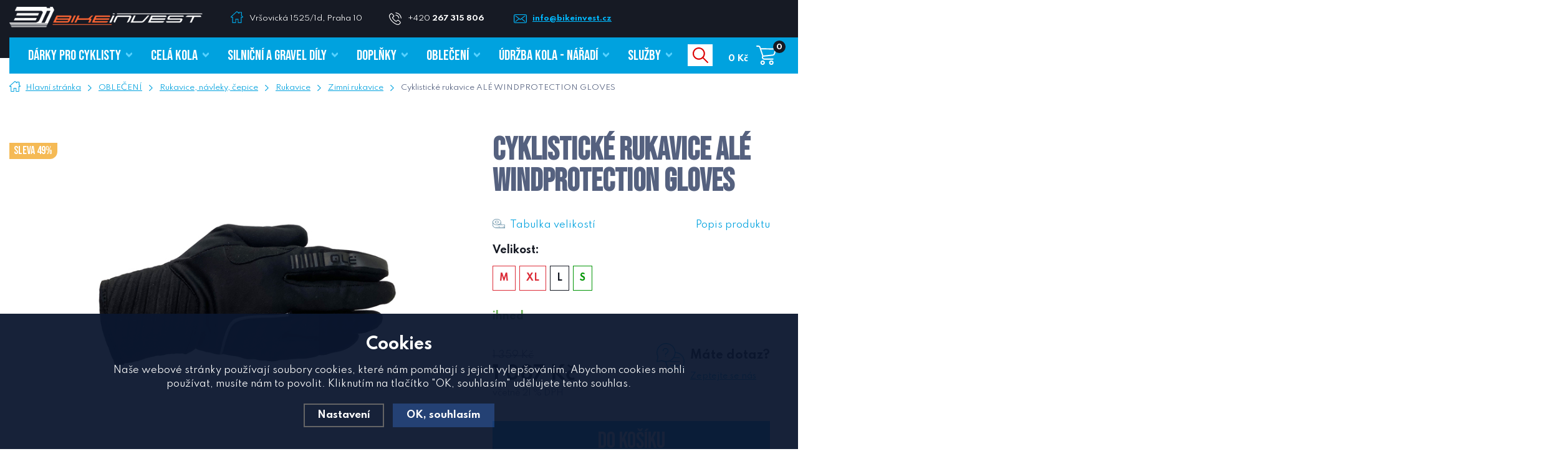

--- FILE ---
content_type: text/html; charset=utf-8
request_url: https://www.bikeinvest.cz/cyklisticke-rukavice-ale-windprotection-gloves/
body_size: 13109
content:
<!DOCTYPE html>
<html xmlns="http://www.w3.org/1999/xhtml">
   <head>
  <meta charset="utf-8" />
    <meta name="viewport" content="width=device-width, initial-scale=1.0, minimum-scale=1.0, maximum-scale=1.0, user-scalable=no" /> 
  <meta name="robots" content="index, follow" /><link rel="canonical" href="https://www.bikeinvest.cz/cyklisticke-rukavice-ale-windprotection-gloves/" />
  <title>Cyklistické rukavice ALÉ  WINDPROTECTION GLOVES | ALÉ Cycling Clothing - Bikeinvest.cz</title>
  <meta name="description" content='Cyklistické rukavice ALÉ  WINDPROTECTION GLOVES - Velikost S' />
  <meta name="keywords" content='ALÉ Cycling Clothing,OBLEČENÍ,Rukavice, návleky, čepice,Bikeinvest.cz' />
  <meta name="author" content="Shopion.cz" lang="cs" />
  <link rel="stylesheet" type="text/css" href="/css/screen.min.css?v=1769091368" />
  <link rel="stylesheet" href="/js/swiper/swiper.min.css">
  <link rel="stylesheet" href="/css/main.min.css?v=1769091368" />
  <link rel="stylesheet" href="/css/check.css">  
    <script type="text/javascript" src="/js/jquery.js"></script>
  <script type='text/javascript' src='/scripts/ajax.js'></script>  <meta name="facebook-domain-verification" content="jjob3z72rfhcvw8c436womh8cwl4ny" /><!-- Global site tag (gtag.js) - Google Analytics -->
  <script async src="https://www.googletagmanager.com/gtag/js?id=UA-20576033-1"></script>
  <script>
    window.dataLayer = window.dataLayer || [];
    function gtag(){dataLayer.push(arguments);}
    gtag('js', new Date());
    gtag('consent', 'default', {
      
      'ad_storage': 'denied',
      'analytics_storage': 'denied',
      "ad_personalization":"denied",
      "ad_user_data":"denied",
      'personalization_storage': 'denied'
    });
    gtag('config', 'UA-20576033-1', { cookie_flags: 'SameSite=None;Secure'});
    gtag('config', 'AW-933738963', { cookie_flags: 'SameSite=None;Secure'});
  </script><script>
      gtag('event', 'view_item', {
        "items": [
          {
            "id": "23890-43",
            "name": "Cyklistické rukavice ALÉ  WINDPROTECTION GLOVES",
            "brand": "ALÉ Cycling Clothing",
            "category": "Rukavice",
            "variant": "L",
            "price": 898.35 
          }
        ]
      });
      </script>     <script>
!function(f,b,e,v,n,t,s)
{if(f.fbq)return;n=f.fbq=function(){n.callMethod?
n.callMethod.apply(n,arguments):n.queue.push(arguments)};
if(!f._fbq)f._fbq=n;n.push=n;n.loaded=!0;n.version='2.0';
n.queue=[];t=b.createElement(e);t.async=!0;
t.src=v;s=b.getElementsByTagName(e)[0];
s.parentNode.insertBefore(t,s)}(window, document,'script',
'https://connect.facebook.net/en_US/fbevents.js');
fbq('consent', 'revoke');       
fbq('init', '924876231479864');
fbq('track', 'PageView');
</script>
<!-- Google Tag Manager -->
<script>(function(w,d,s,l,i){w[l]=w[l]||[];w[l].push({'gtm.start':
new Date().getTime(),event:'gtm.js'});var f=d.getElementsByTagName(s)[0],
j=d.createElement(s),dl=l!='dataLayer'?'&l='+l:'';j.async=true;j.src=
'https://www.googletagmanager.com/gtm.js?id='+i+dl;f.parentNode.insertBefore(j,f);
})(window,document,'script','dataLayer','GTM-TQTNQ4V');</script>
<!-- End Google Tag Manager -->
</head>
<body class="czk subpage">
<noscript><img height="1" width="1" style="display:none" src="https://www.facebook.com/tr?id=924876231479864&ev=PageView&noscript=1"/></noscript>
<!-- Google Tag Manager (noscript) -->
<noscript><iframe src="https://www.googletagmanager.com/ns.html?id=GTM-TQTNQ4V"
height="0" width="0" style="display:none;visibility:hidden"></iframe></noscript>
<!-- End Google Tag Manager (noscript) -->
<div class="header-wrap" id="top">
        <header id="header" class="sb-slide">
        <div id="top-line-wrap">
                <div id="top-line">
                    <div class="top-logo">
                        <a href="/"><img src="/images/logo.png" alt="" /></a>
                    </div>
                    <div class="quick-contact">
                        <span class="address"><a href="/kontakt/">Vršovická 1525/1d, Praha 10</a></span>
                        <span class="phone"><a href="tel:+420267315806">+420 <strong>267 315 806</strong> 
                        </a></span>
                        <a href="mailto:info@bikeinvest.cz" class="email">info@bikeinvest.cz</a>
                    </div>
                    <!--<form method="post" id="langform"><select name="lang-select" id="inp-lang" class="langSelect">
                            <option value="cz">CZ</option>
                            <option value="en">EN</option>
                        </select></form>-->
                    <span class="top-line-overlay"></span>
                </div>
            </div>
            <div class="layout-center">
                <div class="middle-box">
                    <div class="table-container">
                        <div class="col logo">
                            <a href="https://www.bikeinvest.cz"><img src="/images/logo.png" alt="Bikeinvest.cz" /></a>
                        </div>
                        <div class="col search">
                            <form method="get" action="https://www.bikeinvest.cz/vyhledavani/" id="search">
                              <div class="naseptavac-wrap"><div id="naseptavacList"><div id="naseptavacDiv" style="visibility: hidden;"></div></div></div>
                              <p><input type="text" name="phrase" id="inp-search" class="" placeholder="Hledej např. silniční kolo" /><button type="submit" class="btn"></button></p>
                            </form>

                        </div>
                        
                        <!--<div class="col account">
                            <div class="account-wrap"><a href="javascript:;" onclick="$.fancybox.close();" data-fancybox data-type="ajax" data-src="/pages/login_quick.php" class="icon"><img src="/images/svg/prihlaseni.svg" alt="" /></a>
                                <a class="my-acc" href="javascript:;" onclick="$.fancybox.close();" data-fancybox data-type="ajax" data-src="/pages/login_quick.php">Můj účet</a></div>
                        </div>-->
                        
                        
                        <!--<div class="col currency"><form method="get" id="currform">
                            <div class="switch switch--horizontal">
                                <input id="radio-a" type="radio" value="czk" name="mena"  checked="checked" />
                                <label for="radio-a">CZK</label>
                                <input id="radio-b" type="radio" value="eur" name="mena"  />
                                <label for="radio-b">EUR</label><span class="toggle-outside"><span class="toggle-inside"></span></span>
                            </div></form>
                        </div>-->

                        <div class="col mobile-search">
                            <a href="#" id="search-toggle"><img src="/images/svg/hledani-mobile.svg" alt="#" /></a>
                        </div>
                        
                        <div class="col basket-info">
                            <div class="wrap">
                                <div class="price-wrap"><a href="/nakupni-kosik/" class="price"><strong id="basket_cena">0 Kč</strong></a></div>
                                <div class="basket">
                                    <a href="/nakupni-kosik/"><span id="basket_pocet">0</span></a>
                                </div>
                            </div>
                        </div>
                        
                        <div class="col mobile">
                            <a href="#" class="sb-toggle-right mobile-menu"><img src="/images/svg/hamburger.svg" alt="#" /></a>
                        </div>
                        <!--<div class="overlay-search"></div>--></div>
                </div>
                <div id="menu-space"><div id="menu">
                    <ul class="menu">
                      <li class="logo-menu"><a href="https://www.bikeinvest.cz"><img src="/images/logo-short.png" alt="" /></a></li>
                      <li><a href="/darky-pro-cyklisty/"><span class="upper">DÁRKY PRO CYKLISTY</span></a></li><li><a href="/cela-kola/"><span class="upper">CELÁ KOLA</span></a></li><li><a href="/silnicni-dily/"><span class="upper">SILNIČNÍ A GRAVEL DÍLY</span></a></li><li><a href="/doplnky/"><span class="upper">DOPLŇKY</span></a></li><li><a href="/obleceni/"><span class="upper">OBLEČENÍ</span></a></li><li><a href="/udrzba-kola-naradi/"><span class="upper">ÚDRŽBA KOLA - NÁŘADÍ</span></a></li><li><a href="/sluzby/"><span class="upper">Služby</span></a></li>                    </ul><div class="overlay-menu-search"></div>
                        <div class="overlay-menu-left"></div>
                        <!-- <div class="overlay-menu-right"></div> -->
                        <span class="scroll-bg"></span>
                </div></div><div class="overlay-menu"></div></div>
        </header>
    </div>  <div id="sb-site" class="web-page">
  <div id="cover">
    <section class="no-padding">  
  <div class="layout-center">
  <div class="breadcrumbs"><ul itemscope itemtype="http://schema.org/BreadcrumbList">
      <li itemprop="itemListElement" itemscope itemtype="http://schema.org/ListItem">
      <a itemprop="item" href="/" title="Bikeinvest.cz"><img src="/images/svg/home2.svg" alt="" /><span itemprop="name">Hlavní stránka</span></a>
      <meta itemprop="position" content="1" /></li><li itemprop="itemListElement" itemscope itemtype="http://schema.org/ListItem"><a itemprop="item" class="normal" title="OBLEČENÍ" href="/obleceni/"><span itemprop="name">OBLEČENÍ</span></a><meta itemprop="position" content="2" /></li>
          <li itemprop="itemListElement" itemscope itemtype="http://schema.org/ListItem"><a itemprop="item" class="normal" title="Rukavice, návleky, čepice" href="/doplnky-2/"><span itemprop="name">Rukavice, návleky, čepice</span></a><meta itemprop="position" content="3" /></li>
          <li itemprop="itemListElement" itemscope itemtype="http://schema.org/ListItem"><a itemprop="item" class="normal" title="Rukavice" href="/rukavice/"><span itemprop="name">Rukavice</span></a><meta itemprop="position" content="4" /></li>
          <li itemprop="itemListElement" itemscope itemtype="http://schema.org/ListItem"><a itemprop="item" class="normal" title="Zimní rukavice" href="/zimni-rukavice/"><span itemprop="name">Zimní rukavice</span></a><meta itemprop="position" content="5" /></li>
          <li>Cyklistické rukavice ALÉ  WINDPROTECTION GLOVES</li></ul></div><div class="clear-x"></div><div id="main" class="full-width"><div id="content">
    <div id="detail-wrap" itemscope itemtype="http://schema.org/Product">
    <div id="detail">
    <div class="left-side"><div class="big-image"><div id="detail_photo"><a rel="gallery" class="jqzoom" data-fancybox="gallery" href="https://www.bikeinvest.cz/gallery/products/middle/15350.jpg" data-caption='Cyklistické rukavice ALÉ  WINDPROTECTION GLOVES'>
              <img itemprop="image" src="/gallery/products/middle/15350.jpg" srcset="/gallery/products/thumbs/15350.jpg 500w, /gallery/products/middle/15350.jpg 800w" alt="Cyklistické rukavice ALÉ  WINDPROTECTION GLOVES" /></a></div><ul class="tag upper"><li><span class="yellow"><span>Sleva 49%</span></span></li></ul></div><div class="gallery-wrap"><div><div class="gallery"><div class="item">
              <a rel="gallery" data-fancybox="gallery" href="https://www.bikeinvest.cz/gallery/products/middle/15350.jpg" data-caption='Cyklistické rukavice ALÉ  WINDPROTECTION GLOVES'>
              <img class="gallery_mini" src="https://www.bikeinvest.cz/gallery/products/thumbs/15350.jpg" alt="Cyklistické rukavice ALÉ  WINDPROTECTION GLOVES" /><span></span></a></div>
      
      </div></div></div><div class="clear-x"></div><span style="display:none" itemprop="sku">L21047401-L</span>
        <span style="display:none" itemprop="gtin13">8055528328855</span></div>
    
		<div class="right-side" itemprop="offers" itemscope itemtype="http://schema.org/Offer">
    <div class="title-info">
        
        <h1 itemprop="name" class="upper">Cyklistické rukavice ALÉ  WINDPROTECTION GLOVES</h1>
        <!--<div class="product-category upper"><a href="/doplnky-2/">Rukavice, návleky, čepice</a></div>-->
    <div class="product-table"><p><a class="tabulka-velikosti" data-fancybox data-type="ajax" href="javascript:;" data-src="/tabulka-velikosti/velikostni-tabulka-obleceni-ale-panske/">
      <img src="/images/svg/velikosti.svg" alt="" /> Tabulka velikostí</a><a class="popis-produktu" href="#location">Popis produktu</a></div>
    </div>
    <p itemprop="description" style="display:none">Cyklistické rukavice ALÉ  WINDPROTECTION GLOVES - Velikost S</p>
    <span style="display:none" itemprop="url">https://www.bikeinvest.cz/cyklisticke-rukavice-ale-windprotection-gloves</span><form method="post" action="#"><input id="productid" type="hidden" value="23890" name="dokosiku" /><div class="variant"><strong>
           Velikost:</strong><div class="size-variant"><div class="item"><a  style="border:1px solid #DC2C38;color:#DC2C38" onclick="checkProductVariantData(23890,this, 41);return false" class="vary vary41">M</a></div><div class="item"><a  style="border:1px solid #DC2C38;color:#DC2C38" onclick="checkProductVariantData(23890,this, 42);return false" class="vary vary42">XL</a></div><div class="item"><a  onclick="checkProductVariantData(23890,this, 43);return false" class="vary vary43">L</a></div><div class="item"><a  style="border:1px solid #009504;color:#009504" onclick="checkProductVariantData(23890,this, 40);return false" class="vary vary40">S</a></div></div><input type="hidden" name="varianta" value="" id="varianta" /></div><div class="availability" id="detail_store">
            <div >
            <link itemprop="availability" href="http://schema.org/InStock" />
            <strong>ihned
            </strong><div class="clear"></div><div class="prodtab_deliver"  style="display:none">V pondělí 26.01 u Vás.     
</div></div>
            </div><div class="price-box"><div id='detail_price'><div class="original-price"><strike>1 359 Kč</strike></div><div class="price" itemprop="price" content="1087">1 087 Kč</div>
      <div class="price-nodph">včetně 21 % DPH</div><meta itemprop="priceCurrency" content="CZK" />
      </div><div><a href="#" onclick="$('body,html,document').animate({scrollTop : ($('#tab-container').position().top)},1000);setDetailBox(4,23890);return false;" class="question"><strong>Máte dotaz?</strong><span>Zeptejte se nás</span></a>
      </div></div><div id="detail_submit">
          
                <button  type="submit" class="button v3 buy upper"><span>Do košíku</span></button>
            
            <div class="clear-x"></div>
            </div></form><table class="info">
    <tr>
        <td>Kód produktu:</td>
        <td id="detail_number">L21047401-L</td>
    </tr>
    <tr>
        <td>Záruka:</td>
        <td>24 měs.</td>
    </tr></table></div></div>
		<a name="location"></a>
<div class="detail-layout">
                                    <div><div class="tabs1">
                                <div id="tab-container" class="tab-container">
                                    <ul class='etabs'>
			<li id="li_1" class="tab"><a class="active" href="" onclick="setDetailBox(1,23890);return false;">Popis produktu</a></li>
      				
    </ul>
       <div class="clear-x"></div><div class="cont text-box" id="detailcontent"><div>                         
                                  
	<p>Zimní rukavice s ochranou proti větru. 
<ul>
<li>Protiskluzové silikonové prvky na dlani. </li>
<li>Ukazováček na levé ruce upraven pro ovládání dotykové obrazovky.</li>
<li>Reflegní detaily pro větší bezpečnost.</li>
<li>Vhodné pro teplotu +4 až + 12°C.</li>
</ul><br><br><table style="border-collapse: collapse; border: #ddd solid 1px;"><tbody><tr style="border-collapse: collapse; border: #ddd solid 1px;"><td style="color:#008ad5;width:25%; padding-left: 7px; padding-right: 7px;padding-top:3px;padding-bottom:3px;"><b>Pohlaví</b></td><td>Unisex</td></tr><tr style="border-collapse: collapse; border: #ddd solid 1px;"><td style="color:#008ad5;width:25%; padding-left: 7px; padding-right: 7px;padding-top:3px;padding-bottom:3px;"><b>Sezóna</b></td><td>Zima</td></tr><tr style="border-collapse: collapse; border: #ddd solid 1px;"><td style="color:#008ad5;width:25%; padding-left: 7px; padding-right: 7px;padding-top:3px;padding-bottom:3px;"><b>Druh</b></td><td>Rukavice ALÉ</td></tr><tr style="border-collapse: collapse; border: #ddd solid 1px;"><td style="color:#008ad5;width:25%; padding-left: 7px; padding-right: 7px;padding-top:3px;padding-bottom:3px;"><b>Provedení</b></td><td>Ostatní</td></tr><tr style="border-collapse: collapse; border: #ddd solid 1px;"><td style="color:#008ad5;width:25%; padding-left: 7px; padding-right: 7px;padding-top:3px;padding-bottom:3px;"><b>Barva</b></td><td>black</td></tr></tbody></table></p>	<div class="clear-x"></div></div></div></div></div></div>
  
  
  <div>
  <div class="benefits v2"><div class="item">
                            <div>
            <span class="icon"><img src="/images/svg/vzdy-poradime.svg" alt="" /></span>
                                        <strong>PRIVÁTNÍ NÁKUP</strong>
                                        <span>v e-shopu</span>
        </div>
                        </div><div class="item">
                            <div>
            <span class="icon"><img src="/images/svg/stavba-na-miru.svg" alt="" /></span>
                                        <strong>STAVBA NA MÍRU</strong>
                                        <span>stavíme kola z kvalitních dílů</span>
        </div>
                        </div><div class="item last">
                            <div>
             <span class="icon"><img src="/images/svg/kamenna-prodejna.svg" alt="" /></span>
                                        <strong>KAMENNÁ PRODEJNA</strong>
                                        <span>v Praze</span>
        </div>
                        </div><div class="item last">
                            <div>
            <span class="icon"><img src="/images/svg/servis.svg" alt="" /></span>
                                        <strong>SERVIS A KONZULTACE</strong>
                                        <span>servisujeme a opravujeme</span>
        </div>
                        </div><div class="clear-x"></div></div>  </div></div><div class="clear-x"></div>
  <div class="clear-x"></div><div class="products-carousel"><div class="subtitle">Mohlo by Vás zajímat</div><div class="similars-wrap"><div class="products carousel v4"><div class="item">
            <div class="border">
                <div class="wrap"><div class="image-box">
                        <a class="image" title='Jarní/podzimní cyklistické rukavice ALÉ  SPIRALE UNDERGLOVES  - Velikost M' href="/jarni-podzimni-cyklisticke-rukavice-ale-spirale-undergloves-velikost-m/"><img src="/gallery/products/thumbs/14413.jpg" alt='Jarní/podzimní cyklistické rukavice ALÉ  SPIRALE UNDERGLOVES  - Velikost M' /></a></div>
                    
                        <h3><a title='Jarní/podzimní cyklistické rukavice ALÉ  SPIRALE UNDERGLOVES  - Velikost M' href="/jarni-podzimni-cyklisticke-rukavice-ale-spirale-undergloves-velikost-m/">Jarní/podzimní cyklistické rukavice ALÉ  SPIRALE UNDERGLOVES  - Velikost M</a></h3>
                        <span class="availability instock" style="color:#009504"><strong>skladem na prodejně</strong></span>
                    
                    <div class="info-wrap">
                        <div><div>
                            
                            <div class="price">999 Kč</div>
                        </div></div>
                        <div><div>
                        
                        
                        </div>
                    </div></div><div class="hidden-box">
                                            <div class="height-wrap">
                                                <div class="button-wrap">
                                                    <div><button   id="produkt_34385_2498" class="button upper dokosiku" type="submit"><span>Do košíku</span></button></div>
                                                </div>
                                            </div>
                                            
                                        </div>
                </div>
            </div>
        </div><div class="item">
            <div class="border">
                <div class="wrap"><div class="image-box">
                        <a class="image" title='Cyklistické rukavice ALÉ SPINTA ACCESSORI - Velikost L' href="/cyklisticke-rukavice-ale-spinta-accessori-velikost-l/"><img src="/gallery/products/thumbs/29766.jpg" alt='Cyklistické rukavice ALÉ SPINTA ACCESSORI - Velikost L' /></a></div>
                    
                        <h3><a title='Cyklistické rukavice ALÉ SPINTA ACCESSORI - Velikost L' href="/cyklisticke-rukavice-ale-spinta-accessori-velikost-l/">Cyklistické rukavice ALÉ SPINTA ACCESSORI - Velikost L</a></h3>
                        <span class="availability instock" style="color:#009504"><strong>skladem na prodejně</strong></span>
                    
                    <div class="info-wrap">
                        <div><div>
                            
                            <div class="price">799 Kč</div>
                        </div></div>
                        <div><div>
                        
                        
                        </div>
                    </div></div><div class="hidden-box">
                                            <div class="height-wrap">
                                                <div class="button-wrap">
                                                    <div><button   id="produkt_34571_585" class="button upper dokosiku" type="submit"><span>Do košíku</span></button></div>
                                                </div>
                                            </div>
                                            
                                        </div>
                </div>
            </div>
        </div><div class="item">
            <div class="border">
                <div class="wrap"><div class="image-box">
                        <a class="image" title='Cyklistické rukavice ALÉ SPINTA ACCESSORI - Velikost M' href="/cyklisticke-rukavice-ale-spinta-accessori-velikost-m/"><img src="/gallery/products/thumbs/29766.jpg" alt='Cyklistické rukavice ALÉ SPINTA ACCESSORI - Velikost M' /></a></div>
                    
                        <h3><a title='Cyklistické rukavice ALÉ SPINTA ACCESSORI - Velikost M' href="/cyklisticke-rukavice-ale-spinta-accessori-velikost-m/">Cyklistické rukavice ALÉ SPINTA ACCESSORI - Velikost M</a></h3>
                        <span class="availability instock" style="color:#009504"><strong>skladem na prodejně</strong></span>
                    
                    <div class="info-wrap">
                        <div><div>
                            
                            <div class="price">799 Kč</div>
                        </div></div>
                        <div><div>
                        
                        
                        </div>
                    </div></div><div class="hidden-box">
                                            <div class="height-wrap">
                                                <div class="button-wrap">
                                                    <div><button   id="produkt_34388_9743" class="button upper dokosiku" type="submit"><span>Do košíku</span></button></div>
                                                </div>
                                            </div>
                                            
                                        </div>
                </div>
            </div>
        </div><div class="item">
            <div class="border">
                <div class="wrap"><div class="image-box">
                        <a class="image" title='Cyklistické rukavice ALÉ NORDIK 2.0 ACCESSORI - Velikost L' href="/cyklisticke-rukavice-ale-nordik-2-0-accessori-velikost-l/"><img src="/gallery/products/thumbs/alNordIk20.jpg" alt='Cyklistické rukavice ALÉ NORDIK 2.0 ACCESSORI - Velikost L' /></a><ul class="tag upper"><li><span class="yellow"><span>Sleva 49%</span></span></li></ul></div>
                    
                        <h3><a title='Cyklistické rukavice ALÉ NORDIK 2.0 ACCESSORI - Velikost L' href="/cyklisticke-rukavice-ale-nordik-2-0-accessori-velikost-l/">Cyklistické rukavice ALÉ NORDIK 2.0 ACCESSORI - Velikost L</a></h3>
                        <span class="availability instock" style="color:#009504"><strong>skladem na prodejně</strong></span>
                    
                    <div class="info-wrap">
                        <div><div>
                            <div class="original-price">1 149 Kč</div> 
                            <div class="price">575 Kč</div>
                        </div></div>
                        <div><div>
                        
                        
                        </div>
                    </div></div><div class="hidden-box">
                                            <div class="height-wrap">
                                                <div class="button-wrap">
                                                    <div><button   id="produkt_32679_2777" class="button upper dokosiku" type="submit"><span>Do košíku</span></button></div>
                                                </div>
                                            </div>
                                            
                                        </div>
                </div>
            </div>
        </div></div><div class="clear-x"></div></div><div class="clear-x"></div></div></div><div id="aside"></div></div><div class="clear-x"></div></div></div></section><section class="asymetric-layout">
                <div class="insta" data-aos="fade-left">
                    <div class="insta-block">
                        <div>
                            <div>
                                <span>
                                    Sledujte náš
                                    <strong class="upper">Instagram</strong>
                                </span>
                            </div>
                        </div>
                    </div>
                    <div class="insta-carousel"></div>
                </div><div class="clear-x"></div>
            </section><footer>
                <div class="bg">
                    <div class="layout-center">
                        <div class="clear-x"></div>
                        <div class="container" data-aos="fade">
                            <div class="col contact">
                                <p class="title upper">Potřebujete poradit?</p>
                                <p class="p-subtitle">Zeptejte se nás. Rádi vám vaše dotazy zodpovíme.</p>
                                <table class="contact-table">
                                    <tr>
                                        <td>
                                            <strong class="upper">Zavolejte nám</strong>
                                            <a class="tel" href="#">+420 267 315 806</a><br /><a class="tel" href="#">+420 725 974 736</a><br /><a class="tel" href="#">+420 725 974 737</a><br /><a class="tel" href="#">+420 722 610 535</a>
                                            
                                        </td>
                                        <td>
                                            <strong class="upper">Napište nám</strong>
                                            <a href="mailto:info@bikeinvest.cz" class="mail">info@bikeinvest.cz</a>
                                        </td>
                                    </tr>
                                </table>
                                <div class="clear-x"></div>
                            </div>
                            <div class="col">
                                <p class="title upper">Otevírací doba</p><p> </p>
<table>
<tbody>
<tr>
<td>Po</td>
<td>9:00-18:00</td>
</tr>
<tr>
<td>Út</td>
<td>9:00-18:00</td>
</tr>
<tr>
<td>St</td>
<td>9:00-18:00</td>
</tr>
<tr>
<td>Čt</td>
<td>9:00-18:00</td>
</tr>
<tr>
<td>Pá</td>
<td>8:00-17:30</td>
</tr>
<tr>
<td colspan="2"><strong>Víkend jsme na kole</strong></td>
</tr>
</tbody>
</table>
<div class="" data-block="true" data-editor="ff3ok" data-offset-key="6u5av-0-0"> </div>
<div class="" data-block="true" data-editor="ff3ok" data-offset-key="6u5av-0-0">
<div class="_1mf _1mj" data-offset-key="6u5av-0-0"> </div>
</div><div class="clear-x"></div>
                            </div>
                            <div class="col nwl">
                                <p class="title">Odběr novinek</p>
                                <p class="p-subtitle">Nenechte si uniknout žádnou výhodnou nabídku.</p>
                                
                                <form action="/pages/exec.php" onsubmit="return validate_email(this)" id="newsletter_form" method="post" class="newsletter">
                      
                                          <p>
                                          <input name="CSRFtoken" type="hidden" value="c848b41fd725f57e2a52c15b01729b6ea259489ea9a1761c101f0b341e6353fe" />
                                          <input type="text" name="noval" class="displaynone" value="" />
                                          <input type="hidden" name="hp" value="1" />
                                          <input require type="email" name="email_news" id="email_news" placeholder="Zadejte Váš e-mail" /><button name="zasilat_novinky_emailem" type="submit" class="button upper"><span>Přihlásit se</span></button>
                                          </p>
                                          <div class="check-wrap pure-checkbox">
                                            <input type="checkbox" name="gdpr" value="1" id="footer_gdpr" /><label class="width_auto tooltip" for="footer_gdpr"> Přihlášením souhlasíte se <a class="normal blank" title="Budeme Vám pravidelně (1x měsíčně, po dobu jednoho roku) posílat e-maily o tom, co je u nás zajímavého. K tomu ale potřebujeme Váš souhlas, který můžete kdykoliv odvolat. Před odesláním si přečtěte Zásady ochrany osobních údajů." href="/gdpr#newsletter">zpracováním osobních údajů za účelem zasílání informací o speciálních akcích a slevách</a></label>
                                        </div>
                        </form>
                                
                                <div class="clear-x"></div>
                            </div>
                            <div class="clear-x"></div>
                        </div>
                        <div class="clear-x"></div><div class="link-container-wrap" data-aos="fade">
                            <div class="link-container">
                                <div class="col">
                                    <p class="title">Vše o Bikeinvest</p>
                                    <ul><li><a href="/kamenna-prodejna/" title="Kamenná prodejna">Kamenná prodejna</a></li><li><a href="/kontakt/" title="Kontakt">Kontakt</a></li><li><a href="/blog/" title="Blog">Blog</a></li><li><a href="/vyjizdky/" title="Vyjížďky">Vyjížďky</a></li></ul>
                                    <div class="clear-x"></div>
                                </div>
                                <div class="col">
                                    <p class="title">Nákup a služby</p>
                                    <ul><li><a href="/kola-na-zakazku/" title="Kola na zakázku">Kola na zakázku</a></li><li><a href="/cykloservis/" title="Cykloservis">Cykloservis</a></li><li><a href="/skiservis/" title="Skiservis">Skiservis</a></li><li><a href="/pojisteni/" title="Pojištění">Pojištění</a></li><li><a href="/doprava-platby/" title="Doprava a platby">Doprava a platby</a></li></ul>
                                    <div class="clear-x"></div>
                                </div>
                                <div class="col">
                                    <p class="title">Pro zákazníky</p>
                                    <ul><li><a href="/vyber-kolo/" title="Výběr kola">Výběr kola</a></li><li><a href="/registrace/" title="Registrace">Registrace</a></li><li><a href="/panel/" title="Můj účet">Můj účet</a></li><li><a href="/zapomenute-heslo/" title="Zapomenuté heslo">Zapomenuté heslo</a></li><li><a href="/reklamace/" title="Reklamace, vrácení, výměna zboží">Reklamace, vrácení, výměna zboží</a></li><li><a href="/splatky-cofidis/" title="Cofidis splátky">Cofidis splátky</a></li></ul>
                                    <div class="clear-x"></div>
                                </div>
                                <div class="col">
                                    <p class="title">Ostatní</p>
                                    <ul><li><a href="/obchodni-podminky/" title="Obchodní podmínky">Obchodní podmínky</a></li><li><a href="/gdpr/" title="Ochrana osobních údajů">Ochrana osobních údajů</a></li><li><a href="/cookies/" title="Zásady souborů Cookies">Zásady souborů Cookies</a></li></ul>
                                    <div class="clear-x"></div>
                                </div>
                                <!--<div class="col">
                                    <p class="title">Značky</p><ul><li><a href="/vyrobce/effetto-mariposa/"> Effetto Mariposa</li><li><a href="/vyrobce/100/">100%</li><li><a href="/vyrobce/3d-tisk/">3D TISK</li><li><a href="/vyrobce/4iiii-innovations/">4iiii Innovations</li><li><a href="/vyrobce/4za/">4ZA</li><li><a href="/vyrobce/a2z/">A2Z</li><li><a href="/vyrobce/absoluteblack/">ABSOLUTEBLACK</li><li><a href="/vyrobce/abus/">Abus</li><li><a href="/vyrobce/albedo/">Albedo</li><li><a href="/vyrobce/ale/">ALE</li><li><a href="/vyrobce/ale-cycling-clothing/">ALÉ Cycling Clothing</li><li><a href="/vyrobce/ass-savers/">ASS SAVERS</li><li><a href="/vyrobce/asssavers/">AssSavers</li><li><a href="/vyrobce/avid/">AVID</li><li><a href="/vyrobce/bbb/">BBB</li><li><a href="/vyrobce/belgian-cycling-factory-n-v/">Belgian Cycling Factory N.V.</li><li><a href="/vyrobce/bellelli/">BELLELLI</li><li><a href="/vyrobce/bianchi/">BIANCHI</li><li><a href="/vyrobce/bike-citizens/">Bike Citizens</li><li><a href="/vyrobce/bikeinvest/">Bikeinvest</li><li><a href="/vyrobce/bikeworkx/">BIKEWORKX</li><li><a href="/vyrobce/bj/">BJ</li><li><a href="/vyrobce/blackburn/">Blackburn</li><li><a href="/vyrobce/bookman/">BOOKMAN</li><li><a href="/vyrobce/botico/">Botico</li><li><a href="/vyrobce/brunox/">Brunox</li><li><a href="/vyrobce/camelbak/">CAMELBAK</li><li><a href="/vyrobce/campagnolo/">Campagnolo</li><li><a href="/vyrobce/carnitine/">CARNITINE</li><li><a href="/vyrobce/ceramicspeed/">CeramicSpeed</li><li><a href="/vyrobce/ciclovation/">Ciclovation</li><li><a href="/vyrobce/classified/">CLASSIFIED</li><li><a href="/vyrobce/close-the-gap/">Close the Gap</li><li><a href="/vyrobce/connex/">CONNEX</li><li><a href="/vyrobce/continental/">CONTINENTAL</li><li><a href="/vyrobce/continnetal/">Continnetal</li><li><a href="/vyrobce/controltech/">CONTROLTECH</li><li><a href="/vyrobce/cranbrothers/">CRANBROTHERS</li><li><a href="/vyrobce/crankbrothers/">Crankbrothers</li><li><a href="/vyrobce/cube/">CUBE</li><li><a href="/vyrobce/cube-2021/">CUBE 2021</li><li><a href="/vyrobce/cube-2022/">CUBE 2022</li><li><a href="/vyrobce/cycloc/">CYCLOC</li><li><a href="/vyrobce/cycology/">Cycology</li><li><a href="/vyrobce/cycplus/">CYCPLUS</li><li><a href="/vyrobce/d-r-a-c-wheels/">D.R.A.C. Wheels</li><li><a href="/vyrobce/deda/">Deda</li><li><a href="/vyrobce/deda-elementi/">DEDA ELEMENTI</li><li><a href="/vyrobce/diadora/">Diadora</li><li><a href="/vyrobce/dt-swiss/">DT Swiss</li><li><a href="/vyrobce/dynaplug/">DYNAPLUG</li><li><a href="/vyrobce/easton-cycling/">EASTON CYCLING</li><li><a href="/vyrobce/eddy-merckx/">Eddy Merckx</li><li><a href="/vyrobce/edge/">edge</li><li><a href="/vyrobce/elit/">ELIT</li><li><a href="/vyrobce/elite/">ELITE</li><li><a href="/vyrobce/enervit/">ENERVIT</li><li><a href="/vyrobce/ergon/">ERGON</li><li><a href="/vyrobce/esi/">ESI</li><li><a href="/vyrobce/esigrips/">ESIgrips</li><li><a href="/vyrobce/evoc/">EVOC</li><li><a href="/vyrobce/exit-1-s-r-o/">EXIT 1 s.r.o.</li><li><a href="/vyrobce/fast-forward/">Fast Forward</li><li><a href="/vyrobce/fast-forward-wheels/">Fast Forward Wheels</li><li><a href="/vyrobce/favero/">FAVERO</li><li><a href="/vyrobce/feedback/">FEEDBACK</li><li><a href="/vyrobce/feedback-sports/">FEEDBACK SPORTS</li><li><a href="/vyrobce/ferdus/">Ferdus</li><li><a href="/vyrobce/ffwd/">FFWD</li><li><a href="/vyrobce/fidlock/">Fidlock</li><li><a href="/vyrobce/force/">FORCE</li><li><a href="/vyrobce/forza/">Forza</li><li><a href="/vyrobce/fox/">FOX</li><li><a href="/vyrobce/fox-racing-shox/">Fox Racing Shox</li><li><a href="/vyrobce/fsa/">FSA</li><li><a href="/vyrobce/fulcrum/">Fulcrum</li><li><a href="/vyrobce/gaerne/">Gaerne</li><li><a href="/vyrobce/galfer/">Galfer </li><li><a href="/vyrobce/garmin/">Garmin</li><li><a href="/vyrobce/giro/">Giro</li><li><a href="/vyrobce/gs27/">GS27</li><li><a href="/vyrobce/hamax/">HAMAX</li><li><a href="/vyrobce/hiplock/">Hiplock</li><li><a href="/vyrobce/hope/">Hope</li><li><a href="/vyrobce/hti-pedals/">HTI Pedals</li><li><a href="/vyrobce/hutchinson/">Hutchinson</li><li><a href="/vyrobce/hydrapak/">HYDRAPAK</li><li><a href="/vyrobce/challenge/">Challenge</li><li><a href="/vyrobce/chimpanzee/">CHIMPANZEE</li><li><a href="/vyrobce/igpsport/">IGPSPORT</li><li><a href="/vyrobce/iisuper/">iiSuper</li><li><a href="/vyrobce/isaac/">ISAAC</li><li><a href="/vyrobce/isaac-cycles/">Isaac Cycles</li><li><a href="/vyrobce/isostar/">ISOSTAR</li><li><a href="/vyrobce/issac/">ISSAC</li><li><a href="/vyrobce/itm/">ITM</li><li><a href="/vyrobce/jagwire/">Jagwire</li><li><a href="/vyrobce/juice-lubes/">JUICE LUBES</li><li><a href="/vyrobce/k-edge/">K-Edge</li><li><a href="/vyrobce/kask/">KASK</li><li><a href="/vyrobce/kck/">KCK</li><li><a href="/vyrobce/kenda/">KENDA</li><li><a href="/vyrobce/kmc/">KMC</li><li><a href="/vyrobce/kogel/">Kogel</li><li><a href="/vyrobce/korrek/">KORREK</li><li><a href="/vyrobce/kovys/">KOVYS</li><li><a href="/vyrobce/lezyne/">Lezyne</li><li><a href="/vyrobce/lizard-skins/">Lizard Skins</li><li><a href="/vyrobce/look/">LOOK</li><li><a href="/vyrobce/magicshine/">MagicShine</li><li><a href="/vyrobce/mach-1/">MACH 1</li><li><a href="/vyrobce/marzocchi/">MARZOCCHI</li><li><a href="/vyrobce/mavic/">MAVIC</li><li><a href="/vyrobce/maxxis/">MAXXIS</li><li><a href="/vyrobce/miche/">MICHE</li><li><a href="/vyrobce/michelin/">MICHELIN</li><li><a href="/vyrobce/milkit/">MILKIT</li><li><a href="/vyrobce/minoura/">MINOURA</li><li><a href="/vyrobce/mitas/">MITAS</li><li><a href="/vyrobce/mons/">MONS</li><li><a href="/vyrobce/montone/">MONTONE</li><li><a href="/vyrobce/motorex/">Motorex</li><li><a href="/vyrobce/muc-off/">Muc Off</li><li><a href="/vyrobce/mud/">MUD</li><li><a href="/vyrobce/neon/">Neon</li><li><a href="/vyrobce/no-tubes/">No Tubes</li><li><a href="/vyrobce/nutrend/">NUTREND</li><li><a href="/vyrobce/oko/">OKO</li><li><a href="/vyrobce/oko-global-llp/">OKO Global LLP</li><li><a href="/vyrobce/oko-sealant/">OKO Sealant</li><li><a href="/vyrobce/onza/">Onza</li><li><a href="/vyrobce/panaracer/">PANARACER</li><li><a href="/vyrobce/parktool/">ParkTool</li><li><a href="/vyrobce/pearl-izumi/">Pearl Izumi</li><li><a href="/vyrobce/peaty-s/">Peaty´s</li><li><a href="/vyrobce/peatys/">PEATYS</li><li><a href="/vyrobce/penco/">PENCO</li><li><a href="/vyrobce/peruzzo/">PERUZZO</li><li><a href="/vyrobce/pirelli/">PIRELLI</li><li><a href="/vyrobce/praxis/">Praxis</li><li><a href="/vyrobce/pro/">PRO</li><li><a href="/vyrobce/prologo/">PROLOGO</li><li><a href="/vyrobce/qm-sportscare/">QM Sportscare</li><li><a href="/vyrobce/race-face/">RACE FACE</li><li><a href="/vyrobce/rapilock/">RAPILOCK</li><li><a href="/vyrobce/ravemen/">RAVEMEN</li><li><a href="/vyrobce/ravemen-lights/">Ravemen Lights</li><li><a href="/vyrobce/redshift/">Redshift</li><li><a href="/vyrobce/remerx/">REMERX</li><li><a href="/vyrobce/reparto-corse/">Reparto Corse</li><li><a href="/vyrobce/revoloop/">REVOLOOP</li><li><a href="/vyrobce/ridley/">RIDLEY</li><li><a href="/vyrobce/rie-sel/">Rie:sel</li><li><a href="/vyrobce/ritchey/">Ritchey</li><li><a href="/vyrobce/ritchey-international-sagl/">Ritchey International Sagl</li><li><a href="/vyrobce/rituall/">RITUALL</li><li><a href="/vyrobce/rock-shox/">Rock Shox </li><li><a href="/vyrobce/rockshox/">ROCKSHOX</li><li><a href="/vyrobce/rotor/">ROTOR</li><li><a href="/vyrobce/rrp/">RRP</li><li><a href="/vyrobce/rubena/">RUBENA</li><li><a href="/vyrobce/rudy-project/">Rudy Project</li><li><a href="/vyrobce/salice/">SALICE</li><li><a href="/vyrobce/san-marco/">San Marco</li><li><a href="/vyrobce/san-marco-bioaktive/">San Marco BIOAKTIVE</li><li><a href="/vyrobce/saris/">SARIS</li><li><a href="/vyrobce/scicon/">Scicon</li><li><a href="/vyrobce/selle-san-marco/">Selle San Marco</li><li><a href="/vyrobce/sensor/">SENSOR</li><li><a href="/vyrobce/shimano/">SHIMANO</li><li><a href="/vyrobce/shimano-lp/">Shimano lp.</li><li><a href="/vyrobce/schwalbe/">Schwalbe</li><li><a href="/vyrobce/sidas/">Sidas</li><li><a href="/vyrobce/sigma/">SIGMA</li><li><a href="/vyrobce/sinter/">sinter</li><li><a href="/vyrobce/sixtus/">SIXTUS</li><li><a href="/vyrobce/sks/">SKS</li><li><a href="/vyrobce/smith/">Smith</li><li><a href="/vyrobce/solestar/">SOLESTAR</li><li><a href="/vyrobce/speedplay/">SPEEDPLAY</li><li><a href="/vyrobce/speedplay-wahoo/">SPEEDPLAY / WAHOO</li><li><a href="/vyrobce/sponser/">Sponser</li><li><a href="/vyrobce/spurcycle/">spurcycle</li><li><a href="/vyrobce/squirt/">Squirt</li><li><a href="/vyrobce/sr-suntour/">SR SUNTOUR</li><li><a href="/vyrobce/sram/">SRAM</li><li><a href="/vyrobce/sram-corporation-europe/">SRAM Corporation Europe</li><li><a href="/vyrobce/stabilus/">STABILUS</li><li><a href="/vyrobce/stfu-bikes/">STFU Bikes</li><li><a href="/vyrobce/stfuend/">STFUEND</li><li><a href="/vyrobce/sting/">Sting</li><li><a href="/vyrobce/suntour/">SUNTOUR</li><li><a href="/vyrobce/supac/">SUPAC</li><li><a href="/vyrobce/supacaz/">Supacaz</li><li><a href="/vyrobce/supazac/">Supazac</li><li><a href="/vyrobce/super-b/">SUPER B</li><li><a href="/vyrobce/superb/">SuperB</li><li><a href="/vyrobce/supernova/">supernova</li><li><a href="/vyrobce/swissstop/">Swissstop</li><li><a href="/vyrobce/switch/">SWITCH</li><li><a href="/vyrobce/tacx/">TACX</li><li><a href="/vyrobce/taper/">TAPER</li><li><a href="/vyrobce/thule/">THULE</li><li><a href="/vyrobce/thun/">THUN</li><li><a href="/vyrobce/time/">TIME</li><li><a href="/vyrobce/topeak/">TOPEAK</li><li><a href="/vyrobce/trivio/">Trivio</li><li><a href="/vyrobce/truvativ/">TRUVATIV</li><li><a href="/vyrobce/tubolight/">Tubolight</li><li><a href="/vyrobce/tufo/">TUFO</li><li><a href="/vyrobce/unior/">UNIOR</li><li><a href="/vyrobce/uvex/">uvex</li><li><a href="/vyrobce/velotoze/">VELOTOZE</li><li><a href="/vyrobce/vision/">Vision</li><li><a href="/vyrobce/vittoria/">Vittoria</li><li><a href="/vyrobce/vyrazeno/">vyřazeno</li><li><a href="/vyrobce/wahoo/">WAHOO</li><li><a href="/vyrobce/wilier/">WILIER</li><li><a href="/vyrobce/woho/">WOHO</li><li><a href="/vyrobce/wolf-tooth/">WOLF TOOTH</li><li><a href="/vyrobce/woom/">WOOM</li><li><a href="/vyrobce/wtb/">WTB</li><li><a href="/vyrobce/x-pedo/">X-PEDO</li><li><a href="/vyrobce/xlc/">XLC</li><li><a href="/vyrobce/zefal/">Zefal</li><li><a href="/vyrobce/zipp/">ZIPP</li><li><a href="/vyrobce/zleen/">ZLEEN</li></ul><div class="clear-x"></div>
                                </div>-->
                                <div class="clear-x"></div>
                            </div>
                        </div>
                        <div class="clear-x"></div>
                        <div class="box cut-corner cut-left-top">
                            <div>
                                <p class="copyright">© 2026 Bikeinvest spol. s r.o.</p>
                            </div>
                            <div><p class="socials"><a href="https://www.instagram.com/bikeinvest.cz/"><img src="/images/svg/instagram.svg" alt="IG" /></a> <a href="https://www.facebook.com/cz.bikeinvest"><img src="/images/svg/facebook.svg" alt="FB" /></a> <a href="https://www.youtube.com/channel/UCq4mO-FdZnc2dBvrrn5F9aQ"><img src="/images/svg/youtube.svg" alt="YT" /></a></p>
                                
                            </div>
                            <div>
                                <p class="logos">
                                    <a class="blank shopion" href="//www.shopion.cz"></a>
                                    <a class="blank vortex" href="//www.vortexvision.cz"></a>
                                </p>
                            </div>
                        </div>
                        <div class="clear-x"></div>
                    </div>
                </div>
            </footer><div class="clear-x"></div><div class="overlay"></div>
</div><a href="#top" class="scroll scroll-top"><img src="/images/scroll-up.png" alt="" /></a>
</div>
<div class="sb-slidebar sb-right">
<h4>Menu<img src="/images/close.png" class="close sb-close" alt="X" /></h4><ul class="top"><li><a class="blue" href="/katalog/novinka/">Novinka</a></li><li><a class="yellow" href="/katalog/akce/">Akce</a></li><li><a class="blue" href="/katalog/vyprodej/">Výprodej</a></li><li><a class="orange" href="/katalog/doporucujeme/">Doporučujeme</a></li></ul></div><link rel="stylesheet" href="/js/cookies-plugin/cookies-plugin.min.css" />
  <script src="/js/cookies-plugin/cookies-plugin.min.js"></script><div id="xx-cookies-plugin">
                <div style="display:none" id="cookies_config"></div>
        <span id="cp-show-button"><img src="/js/cookies-plugin/cookies.svg" alt="" /><span>Nastavení Cookies</span></span>
        <div class="cp-cover"></div>
        <div class="cp-content-wrap">
            <div class="cp-content">
                <div class="cp-title">Cookies</div>
                <p>Naše webové stránky používají soubory cookies, které nám pomáhají s jejich vylepšováním. Abychom cookies mohli používat, musíte nám to povolit. Kliknutím na tlačítko "OK, souhlasím" udělujete tento souhlas.</p>                <a href="#" class="cp-button" id="cp-show-settings">Nastavení</a>
                <a href="#" class="cp-button cp-button-ok cp-allow-all">OK, souhlasím</a>
                            </div>
        </div>
        <div id="cp-settings">
            <div class="cp-settings-container">
                <div>
                    <div class="cp-wrap-side">
                        <span class="cp-close">×</span>
                        <div class="cp-wrap">
                            <div class="cp-box">
                                <div class="cp-title-h2">Nastavení souborů cookies</div><div class="cp-p">
                                <p>Cookies jsou malé soubory, které webové stránky (i ty naše) ukládají ve Vašem webovém prohlížeči. Obsahy těchto souborů jsou vyměňovány mezi Vaším prohlížečem a našimi servery, případně se servery našich partnerů. Některé cookies potřebujeme, abychom webová stránka mohla správně fungovat, některé potřebujeme k marketingové a statistické analytice. Zde si můžete nastavit, které cookies budeme moci používat.</p>                                </div>
                            </div>
                          
                            <div class="cp-toggle-wrap">
                                  <div class="cp-toggle-title cp-ok">
                                      <div>Nezbytné cookies</div>
                                  </div>
                                  <div class="cp-box">
                                  
                                  
                                  
                                  <div class="cp-title-h3">Nezbytné cookies</div><div class="cp-p">Jedná se o technické soubory, které jsou nezbytné ke správnému chování našich webových stránek a všech jejich funkcí. Používají se mimo jiné k ukládání produktů v nákupním košíku, zobrazování produktů na přání, ovládání filtrů, osobního nastavení a také nastavení souhlasu s uživáním cookies. Pro tyto cookies není zapotřebí Váš souhlas a není možné jej ani odebrat.</div>
<div class="cp-title-h4">Ovlivňuje funkce:</div>
<ul>
<li>Konfigurační cookies</li>
</ul></div></div><div class="cp-toggle-wrap">
                                  <div class="cp-toggle-title">
                                      <div>Analytické cookies</div>
                                  </div>
                                  <div class="cp-box">
                                  
                                  <div class="cp-checkbox-wrap">Vypnuto
                                  <input type="checkbox" class="cp-cookie-data" id="cpAnalytics" />
                                  <label for="cpAnalytics">Toggle</label>Zapnuto</div>
                                  
                                  <div class="cp-title-h3">Analytické cookies</div><div class="cp-p">Analytické cookies nám umožňují měření výkonu našeho webu a našich reklamních kampaní. Jejich pomocí určujeme počet návštěv a zdroje návštěv našich internetových stránek. Data získaná pomocí těchto cookies zpracováváme souhrnně, bez použití identifikátorů, které ukazují na konkrétní uživatelé našeho webu. Pokud vypnete používání analytických cookies ve vztahu k Vaší návštěvě, ztrácíme možnost analýzy výkonu a optimalizace našich opatření.</div>
<div class="cp-title-h4">Ovlivňuje funkce:</div>
<ul>
<li>Google Analytics - analytická návštěvnost</li>
</ul></div></div><div class="cp-toggle-wrap">
                                  <div class="cp-toggle-title">
                                      <div>Personalizované cookies</div>
                                  </div>
                                  <div class="cp-box">
                                  
                                  <div class="cp-checkbox-wrap">Vypnuto
                                  <input type="checkbox" class="cp-cookie-data" id="cpPersonal" />
                                  <label for="cpPersonal">Toggle</label>Zapnuto</div>
                                  
                                  <div class="cp-title-h3">Personalizované cookies</div><div class="cp-p">Používáme rovněž soubory cookie a další technologie, abychom přizpůsobili náš obchod potřebám a zájmům našich zákazníků a připravili tak pro Vás výjimečné nákupní zkušenosti. Díky použití personalizovaných souborů cookie se můžeme vyvarovat vysvětlování nežádoucích informací, jako jsou neodpovídající doporučení výrobků nebo neužitečné mimořádné nabídky. Navíc nám používání personalizovaných souborů cookie umožňuje nabízet Vám dodatečné funkce, jako například doporučení výrobků přizpůsobených Vašim potřebám. </div></div></div><div class="cp-toggle-wrap">
                                  <div class="cp-toggle-title">
                                      <div>Marketingové cookies</div>
                                  </div>
                                  <div class="cp-box">
                                  
                                  <div class="cp-checkbox-wrap">Vypnuto
                                  <input type="checkbox" class="cp-cookie-data" id="cpMarketing" />
                                  <label for="cpMarketing">Toggle</label>Zapnuto</div>
                                  
                                  <div class="cp-title-h3">Marketingové cookies</div><div class="cp-p">Marketingové (reklamní) cookies používáme my nebo naši partneři, abychom Vám mohli zobrazit vhodné obsahy nebo reklamy jak na našich stránkách, tak na stránkách třetích subjektů. Díky tomu můžeme vytvářet profily založené na Vašich zájmech, tak zvané pseudonymizované profily. Na základě těchto informací není zpravidla možná bezprostřední identifikace Vaší osoby, protože jsou používány pouze pseudonymizované údaje. Pokud nevyjádříte souhlas, nebudete příjemcem obsahů a reklam přizpůsobených Vašim zájmům.</div>
<div class="cp-title-h4">Ovlivňuje funkce:</div>
<ul>
<li>Google Ads</li>
</ul></div></div>
                            <div class="cp-box">
                                <div class="cp-buttons">
                                    <a href="#" class="cp-button cp-button-ok cp-save">Uložit nastavení</a>
                                    <a href="#" class="cp-button cp-button-ok cp-allow-all">Souhlasím s použitím všech cookies</a>
                                </div>
                                <p class="center" style="margin-top:20px">Souhlas můžete odmítnout <a href="#" class="cp-deny-all">zde</a>.</p>                            </div>
                        </div>
                    </div>
                </div>
            </div>
        </div>
    </div><link rel="stylesheet" href="/scripts/fancybox/jquery.fancybox.min.css" />
<script src="/scripts/fancybox/jquery.fancybox.min.js"></script><script src="/js/swiper/swiper.min.js?v=2"></script>
<script type="text/javascript" src="/scripts/funkce.js?v=1.1"></script>
<script type="text/javascript" src="/scripts/funkce_detail.js?v=1.12"></script>
<script type="text/javascript" src="/scripts/search.js?v=1.1"></script><link rel="stylesheet" href="/js/aos/aos.css" />
<script src="/js/aos/aos.js"></script>
<script src="/js/js.cookie.min.js"></script>
<script src="/scripts/neat-tooltip.js"></script><link rel="stylesheet" href="/js/slidebars/slidebars.min.css">
<script src="/js/slidebars/slidebars.min.js"></script><script src="/js/owl/owl.carousel.min.js"></script>
<script src="/js/jquery.jcarousel.min.js"></script>
<link rel="stylesheet" href="/js/owl/assets/owl.carousel.css" />
<script src="/js/dropdown/js/msdropdown/jquery.dd.min.js"></script>
<link rel="stylesheet" type="text/css" href="/js/dropdown/css/msdropdown/dd.css" />
<script type='text/javascript' src='/scripts/ajax_validator/messages_front.js?v=1'></script>
<script type="text/javascript" src="/js/simpleBar.js"></script>
<script type="text/javascript" src="/js/custom.js?v=1769091368"></script>
<!--[if lt IE 9]>
<script src="/js/html5shiv.js"></script>
<![endif]-->
<!--[if (gte IE 6)&(lte IE 8)]>
<script type="text/javascript" src="/js/selectivizr.min.js"></script>
<![endif]--></body></html>

--- FILE ---
content_type: text/css
request_url: https://www.bikeinvest.cz/css/screen.min.css?v=1769091368
body_size: 9820
content:
input[type="submit"] {
	-webkit-appearance: none;
}
.statictext img {height:auto;width:auto;max-width:100% !important}
.check-wrap *, .check-wrap a {color:White !important}
div.onlinebox button.submit, div.onlinebox input.submit {margin:0 auto}
.table_border_bottom td {vertical-align:middle !important}
#header a, #naseptavacDiv p a, a.big.normal, .h1_background a {
	text-decoration: none;
}
a.vary {cursor:pointer !important}
.vary.active {color:white !important}
.prodtab_deliver * {text-decoration:none !important}
#content.full {margin-top:30px}
table tr.tr_gray td *, table tr.tr_gray td.td_price {color:gray !important}
table tr.tr_color td *, table tr.tr_color td.td_price {color:#f5c800 !important}
table.basket-table tr td div.pure-checkbox {position:absolute;z-index:1;left:-30px}
#content.is_static div.is_static img {
  width:auto;
  height:auto;
  max-width:100%;
}
.whitebox {
  background: #fff; 
  padding:30px 30px 20px 30px;
  margin-bottom:20px;
}
.padding_white {
  padding:25px !important;
}
.sale_alert {font-size:14px;margin-bottom:20px;line-height:20px;color: #005f9b;border:2px solid #005f9b; padding:15px; text-align:center; }

#detailcontent img, .navigace_desc img {width:auto;height:auto;max-width:100%;}
@media only screen and (max-width:550px){
  .static img {
    width:auto;
    height:auto;
    max-width:100%;
  }
}
.h1_background a {
  text-align: left;
  display:block;
}
.toogleActive {display:block}
.form-control {background:white}

div.table_compare {
	float: left;
	width: 25% !important;
	border: none;
	margin: 10px 0 30px 0;
	background: white;
  font-size:13px;
  line-height:20px;
}
div.table_compare table {
	width:100% !important;
}

div.table_compare .compare_img img {width:auto;height:auto;max-height:150px;}
@media only screen and (max-width:1000px){
  div.table_compare {
    width: 33.33% !important;
  }
}
@media only screen and (max-width:700px){
  div.table_compare {
    width: 50% !important;
  }
}
.table_compare table tr td {
	padding: 6px 10px !important;
	vertical-align: middle;
  border-bottom:1px solid #eee;
  color:#333;
}
.banner_list {
  margin:20px 0;
}
.banner_list img {
  width:auto;
  height:auto;
  max-width:100%;
}
.td_middle {
	vertical-align: middle;
}
.td_top {
	vertical-align: top;
}
tr.background_td td, tr.background_td2 td {
	padding: 4px;
}
div.background_td, div.background_td2 {
	padding: 5px;
	margin-top: 2px;
}
.small {font-size:12px}
table {
	width: 100%;
}
td.right, th.right {text-align:right !important}
th {
	padding: 3px;
}
td {
	padding: 3px 1px;
	vertical-align: middle;
}
table, tr, td, th {
	border-collapse: collapse;
}
th.td_xx, th.td_40 {
	font-size: 12px;
	color: gray;
  font-weight:300;
  padding-bottom:15px;
}
th.td_xx.left {text-align:left !important}
input[type="text"], input[type="password"], input[type="tel"], input[type="email"], input[type="number"], select, textarea {
	border: 1px solid #dedede;
	padding: 10px;
	font-size: 14px;
	outline: none;
	font-weight: 400;
  background:white;
  font-family: 'Spartan', sans-serif;
}
input.submit, button, input[type="submit"]:focus, input.submit:focus, button:focus,
input[type="submit"]:active, input.submit:active, button:active{
  outline: none !important;
  box-shadow: none !important;
}
*:focus {outline:none !important}
.input_mini {
	width: 30px;
}
.submit_alert, .submit, a.submit, .spec {
	border: none;
	font-size: 20px;
	background: #00a2df;
  color: #1d1d1d !important;
	height: 40px;
	line-height: 40px;
	padding: 0 20px !important;
	width: auto;
	cursor: pointer;
	display: block;
	text-decoration: none;
	font-weight: 700;
  text-transform:uppercase;
	margin: 0;
  font-family:'Oswald', sans-serif;
  -webkit-transition: all .5s;
  -moz-transition: all .5s;
  -o-transition: all .5s;
  transition: all .5s;
}
.submit_alert:hover {
	color: #fff !important;
  background:#05b7fa;
}
select.submit {
	width: 98%
}
a.submit, a.submit:hover, .submit_light, .submit{
	display: block;
	text-decoration: none;
	font-size: 20px;
	background: #00a2df;
  color: #fff !important;
	line-height: 40px;
	padding: 0 20px;
	text-align: center;
	font-weight: 400;
  text-transform:uppercase;
  font-family:'Oswald', sans-serif;
}
.submit_light {border: 0 none !important;cursor:pointer;font-size:14px;padding:0 10px;line-height:30px;}
span.submit, .spec {
	padding: 4px 15px;
	font-weight: 400;
	margin-right: 3px;
	background: #00a2df;
  color: #fff;
	font-size: 15px;
}
.spec {
	height: 20px;
	line-height: 20px;
	padding: 4px 4px;
}
.submit:hover, .submit_alert:hover, .spec:hover {
	border: none;
	background: #05b7fa;
}
a.special_submit, input.special_submit {
	border: none;
	font-size: 20px;
  line-height:45px;
	width: auto;
  text-transform: uppercase;
	background: #00a2df;
  color: #fff !important;
	cursor: pointer;
	padding: 0px 20px;
  margin-right:0px;
	text-decoration: none;
	display: block;
	text-shadow: none;
	font-weight: 700;
  font-family:'Oswald', sans-serif;
}
input.special_submit {
	margin: 20px auto;
}
.special_submit.spec_l {
  margin-right:20px;
  font-weight:400 !important;
}
a.special_submit:hover, .submit.smaller, .special_submit.spec_l:hover {
	color: #fff !important;
	background: #05b7fa !important;
	text-decoration: none;
}
.submit_spec, .red_info, .green_info {
	border: none;
	background: #00a2df;
  color: #fff;
	height: 50px;
	padding: 0 20px;
	display: block;
	text-align: left;
	float: right;
	text-decoration: none;
	font-size: 190%;
	text-transform: uppercase;
	line-height: 50px;
	width: auto;
	font-weight:700;
  -webkit-transition: all .5s;
  -moz-transition: all .5s;
  -o-transition: all .5s;
  transition: all .5s;
  font-family:'Oswald', sans-serif;
}
.red_info, .green_info {
	float: none;
	margin: 0 auto;
	line-height: 30px;
	padding: 7px 25px;
	height: auto;
	color: #fff !important;
	background: #00a2df;
	text-decoration: none;
	text-transform: none;
	font-size: 140%;
	display: inline-block;
	text-align: center;
}
.red_info.big.normal {
	width: auto;
	display: inline-block;
	padding-left: 30px;
	padding-right: 30px;
	margin: 0 auto;
}
.submit_spec {
	cursor: pointer;
  margin-bottom:150Px;
}
.submit_spec, .submit_spec2 {
	margin-bottom: 10px;
}
.submit_spec a {
	font-weight: normal;
	color: #1d1d1d;
}
.red_info a:hover, .green_info a:hover, a.red_info:hover, a.green_info:hover {
	background: #05b7fa;
  color: #fff;
}
.submit_spec:hover, submit_spec a:hover {
	color: #fff;
	background: #05b7fa;
	text-decoration: none;
}

.submit_spec2 {
	border: 1px solid #dbd6ce;
  color:black;
	height: 50px;
	padding: 0;
	font-size: 120%;
	line-height: 50px;
	width: auto;
	padding: 0 20px;
	cursor: pointer;
	text-transform: none;
	display: block;
	text-align: left;
	float: left;
	text-decoration: none;
  background:#fdfcfa !important;
}
.submit_spec2 {
	font-weight: 300;
}
.submit_spec2:hover {
	font-weight: 300;
  background:#efefef !important;
  color:black;
	text-shadow: none;
}
img {
	border: none;
}
.info_text {
  margin-top:30px;
}
.info_text p {
  font-size:90% !important;
}
.fullwidth {
	width: 100%;
}
#topsalebox table * {color:#484b65 !important}

.infomessage {
	vertical-align: middle;
	color: #333333;
}
.errormessage {
	vertical-align: middle;
	color: #cc0000;
}
.noborder {
	border: none;
	background: none;
}
.smaller_bold {
	font-weight: 600;
	font-size: 10px;
}
.bold {
	font-weight: 600;
}
.center {
	text-align: center;
}
.center_small {
	text-align: center;
	width: 100px;
}
.hidden {
	display: none;
}
.justify {
	text-align: justify;
}
.clear {
	clear: both;
}
.smaller, .smaller_gray {
	font-size: 11px !important;
}
.smaller_center {
	font-size: 10px;
	text-align: center;
}
.smaller_color {
	font-size: 12px;
	color: #f5c800;
}
.color {
	color: #000;
}
.color2 {
	color: #f5c800;
}
.color_bold {
	color: #f5c800;
	font-weight: 600;
}
.odsazeni_top {
	padding-top: 10px;
}
#dotaz,
#diskuze {
	margin-top: 15px;
}
#kontaktform {
	margin-top: 20px;
}
.smaller_gray {
	font-size: 10px;
	color: #333;
}
.poll_title {
	padding-left: 5px;
	font-weight: bold;
}
.banners {
	text-align: center;
	margin: 0 auto;
	padding: 0;
	background: #fff;
}
.banners.first {
	padding: 25px 0 0 0;
}
.go_to_order {
	text-align: right;
	padding-top: 10px;
}
p.highlight {
	font-size: 28px !important;
	padding: 20px 0 10px 0 !important;
  margin:0 0 0px 0 !important;
	color: #000 !important;
	font-weight: 600 !important;
	font-family: 'Oswald', sans-serif;
}
p.highlight2, p.highlight3 {
	font-size: 100%;
	padding: 10px 0 !important;
  margin:0 !important;
	font-weight: 300;
	cursor: pointer;
  font-family: 'Spartan', sans-serif;
}
.active {
	display: block;
}
.noactive {
	display: none;
}
p.highlight2 div.active {
	height: auto;
	display: block;
}
#msg,
#msg2 {
	display: none;
	position: absolute;
	z-index: 999999999;
	padding-left: 1px;
	background: #f5c800;
	padding: 9px;
	font-weight: 400;
  font-size:100%;
  margin-left:10px;
	color: black;
}
.invisible {
	visibility: hidden;
}
.visible {visibility:visible;}

.cart_box {
	margin: 0Px 0 10px 0;
	height: 50px;
	line-height: 50px;
	text-align: center;
	width: 100%;
	display: block;
	font-size: 100%;
}
.cart_box_item_selected {
	background: #c7dce4;
  color:black !important;
	font-weight: normal;
	float: left;
	width: 24.9%;
}
.cart_box_item {
	background: #f7f7f7;
	float: left;
  color: #000;
	width: 25%;
}
.cart_box_item a, .cart_box_item_selected a {
	color: #000 !important;
	text-decoration: none;
	font-weight: normal;
}
.cart_big {
	color: black;
	font-weight: 600;
	padding-right: 10px;
}
.cart_small {
	padding-right: 5px;
	font-weight: 600
}
div.cart_sum {
	width: 100%;
}
div.cart_sum div {
  margin-top:0;
  border:1px solid #ddd;
  font-size:100%;
  padding:20px;
  background:#fff;
}
div.cart_sum div table tr td {
  padding:10px;
}
.table_border_bottom {
	background: url(../images/border.gif) repeat-x bottom left;
}
tr.td_big td {
	font-weight: 700 !important;
	font-size: 170%;
	padding: 15px 0;
}
tr td.td_del {
	width: 40px;
	text-align: right
}
td.td_del img {width:18px;height:auto}
table.cart_total {
	margin: 30px 0 10px 0;
  width:500px;
  float:right;
  border:2px solid #eee;
  background:white
}

table.cart_total tr td:first-child strong {
  font-weight:700 !important;
}
table.cart_total tr td{
  padding:7px 0;
}
table.cart_total tr:first-child td{
  padding-top:20px;
}
table.cart_total tr:last-child td{
  padding-bottom:20px;
}
table.cart_total tr td:first-child{
  padding-left:20px;
}
table.cart_total tr td:last-child{
  padding-right:20px;
}
table.cart_total span.smaller {
	font-size:10px;
  font-weight:400;
} 
.big {
	font-size: 130%;
  font-weight:700 !important;
}
tr.td_big td strong {
	font-weight: 600 !important;
}
td.td_img {
	width: 110px;
  padding-bottom:10px;
  padding-top:10px;
}
td.td_img.half {
	text-align:center;
  padding-bottom:0;
  padding-top:0;
}
td.td_img.half img {
	width:50%;
  height:auto
}
td.td_name {
  line-height:22px;
  font-size:12px !important;
}
td.td_price {
  padding-left:10px;
}
table.tr_nomarg {margin-top:20px;clear:both}
table.tr_nomarg tr td {padding:0 !important}
li.cat {
	font-size: 12px;
	font-weight: bold;
	display: block;
	line-height: 13px;
	padding: 4px 5px 4px 0px;
}
li.element {
	font-size: 12px;
	font-weight: bold;
	display: block;
	line-height: 12px;
	padding: 3px 5px 3px 21px;
}
.pointer {
	cursor: pointer;
	font-weight: bold;
}
img.antispam {height:auto;width:90%;}
.antisp {
	margin-top: 10px
}
.inline {
	display: inline;
}
.normal {
	font-weight: normal;
}
.normal_small {
	font-size:16px !important
}
.width_285 {
	width: 68%;
}
.width_285 a, .width_285 span.color_bold {
	color: #fff;
}
.width_285 span.color_bold {
	padding-right: 5px;
}
.poll {
	cursor: pointer;
	margin-right: 10px;
	height: 8px;
}
.poll2 {
	margin-right: 10px;
	height: 8px;
}
#rating_of_products {
	width: 155px;
	height: 45px;
	display: inline-block;
  float:left;
  margin-right:10px;
}
.rate-count{position:relative;top:-7Px}
#rating_of_products.my-rating {
	height: 31px;
  line-height: 31px;
	display: block;
  float:none;
  margin-right:0px;
}
.ratingblock {
	width: 100%;
}
.unit-rating {
	list-style: none;
	height: 31px;
	position: relative;
	background: url('../images/staring2.png') top left repeat-x;
	float: right;
}
.ratingblock p {
	clear: both;
	text-align: left !important;
	padding-left: 3px;
}
.unit-rating li {
	text-indent: -90000px;
	padding: 0;
	margin: 0;
	float: left;
}
.unit-rating li a {
	outline: none;
	display: block;
	width: 31px;
	height: 31px;
	text-decoration: none;
	text-indent: -9000px;
	z-index: 3;
	position: absolute;
	padding: 0px;
	margin: 0;
	cursor: pointer;
  -webkit-transition: none !important;
  -moz-transition: none !important;
  -o-transition: none !important;
  transition: none !important;
}
.unit-rating li a:hover {
	background: url('../images/staring2.png') 0 62px;
	width: 31px;
	height: 31px;
	z-index: 2;
	left: 0px;
}
.unit-rating a.r1-unit {
	left: 0px;
}
.unit-rating a.r1-unit:hover {
	width: 31px;
}
.unit-rating a.r2-unit {
	left: 31px;
}
.unit-rating a.r2-unit:hover {
	width: 62px;
}
.unit-rating a.r3-unit {
	left: 62px;
}
.unit-rating a.r3-unit:hover {
	width: 93px;
}
.unit-rating a.r4-unit {
	left: 93px;
}
.unit-rating a.r4-unit:hover {
	width: 124px;
}
.unit-rating a.r5-unit {
	left: 124px;
}
.unit-rating a.r5-unit:hover {
	width: 155px;
}
.unit-rating li.current-rating {
	background: url('../images/staring2.png') 0 31px !important;
	position: absolute !important;
	height: 31px !important;
  padding:0 !important;
	display: block;
	z-index: 1;
}
.list-none {
	list-style-type: none
}
.displaynone {
	display: none;
}
.discuss_box {
	border: 1px solid #efefef;
	clear: both;
	padding: 0;
	margin-bottom: 20px;
  font-size:13px;
}
.discuss_box p.d_title {
	line-height: 30px !important;
	height: 30px !important;
  padding:0 !important;
	font-size: 110%;
	background: #efefef;
  border-left: 20px solid #efefef;
  border-right: 20px solid #efefef;
	overflow: hidden;
  color:black;
}
.reakce {
	display: block;
	margin: 20px 0 10px 0;
	background: #151e24;
}
.d_text {
	padding: 20px;
  font-size:13px !important;
  font-weight:400;
  margin-bottom:10px;
  position:relative;
}
.d_text * {
  font-size:13px !important;
}
.discuss_box img {
	width:18px !important;
  height:auto;
}
.d_text div.rating {
  font-size:30px;
  color:gray;
  background:#efefef;
  color:black;
  margin:20px;
  margin-top:-20px;
  padding:10px;
  right:-20px;
  position:absolute;
}
.discuss_box span.date, .discuss_box span.a_reag a {
	font-size: 12px;
	float: right;
	color: gray;
}
.discuss_box span.a_reag a {
	padding-right: 10px;
}
#naseptavacDiv {
  position:absolute;
	border: none;
	padding: 0px;
	visibility: hidden;
	background: #fff;
}
#naseptavacDiv p {
  border:0 none !important;
}
.naseptavac-box {
  padding: 5px 10px;
  border-bottom:1px solid #eee !important;
  box-sizing: border-box;
  font-size:13px;
  display:flex;
  align-items:center;
}
.naseptavac-box.last {
  border-bottom:0 none !important;
}
.naseptavac-box .naseptavac-image {
  width:10%;
  float:left;
  vertical-align:middle;
  display: table-cell;
  padding-right:15px;
}
.naseptavac-box .naseptavac-image img {
  width:100%;
  height:auto;
}
.naseptavac-box .naseptavac-price {
  width:20%;
  float:right;
  text-align:right;
  vertical-align:middle;
  display: table-cell;
  padding-left:10px;
  color:#000;
}
.naseptavac-box .naseptavac-name {
  vertical-align:middle;
  display: table-cell;
  width:70%;
  float:left;
}
.naseptavac-box .naseptavac-name a {
  color:#333 !important
}
.naseptavac-box .naseptavac-name a:hover {
  color:#05b7fa !important
}
#naseptavacDiv div.center {
  display:block;
  margin:15px auto;
  text-align:center;
}
#naseptavacDiv p.center a {
  color:#fff !important;
  background:#05b7fa;
  display:inline-block;
  text-align:center !important;
}
#naseptavacDiv p.bold {
  margin:20px 0 10px 0;
  font-weight:bold;
  color:black;
}
#naseptavacDiv p.bold.nomarg {
  margin-top:10px;
}
#naseptavacDiv p {
	font-size: 80%;
}
#naseptavacDiv p.half {
	display:inline-block;
  margin:0 10px 10px 0;
}
#naseptavacDiv p a {
	display: block;
	line-height: 18px;
	overflow: hidden;
	font-weight: normal;
	width: auto;
  text-align:left;
  color:#000;
  background:#f7f7f7;
  border:0 none !important;
	clear: both;
	padding: 5px 10px;
}
#naseptavacDiv p a:hover,
#naseptavacDiv p a.active {
	background: #00a2df;
  color: #fff !important;
}
#naseptavacDiv p a:hover span,
#naseptavacDiv p a.active span {
  color: #1d1d1d !important;
}
#naseptavacDiv p a span.fl {
	float: right;
  padding-left:10px;
	font-size: 10px !important;
	color: gray
}
#screenshot {
	position: absolute;
	display: none;
	z-index: 5;
}
#screenshot img {
}
.table_transport {
	width: 52%;
	margin: 0 auto
}
.gray {
	color: silver;
}
#ajax_image_loader {
  display: none;
  position: fixed; 
  top: 0; 
  bottom: 0; 
  left: 0; 
  right: 0;
  width: 100%;
  height: 100%;
  background: black url("../images/svg/loading.svg") no-repeat center center;
  opacity:0.15;
  z-index: 99999999;
  text-align: center;
}
div.paymentitem {
	padding: 10px 0 10px 15px;
	background: #fff;
	border-top: 1px solid #fff;
	border-bottom: 1px solid #ededed;
	font-weight: 600;
	font-size: 110%;
}
div.paymentitem:last-child {
	border-bottom: 0 none;
}
div.paymentitem .pointer {
	background: none;
	padding-left: 10px;
}
#transferbox,
#transportbox {
	width: 49%;
	float: left
}
#transportbox {
	float: right
}
@media screen and (max-width: 1000px) { 
  #transferbox,
  #transportbox {
    width: 100%;
    float: none
  }
}
div#transportbox, div#transferbox {
	border: 3px solid #c7dce4;
  margin-bottom: 20px;
  background: #fff;
  font-size:14px !important;
}
p.tit {
	font-size: 18px !important;
	height: 50px !important;
	line-height: 50px !important;
	background: none;
	padding: 0 0 0 15px !important;
	margin: 0;
	font-weight: 600 !important;
	text-transform: uppercase;
	color: #000 !important;
	background: #c7dce4;
  margin:0 !important;
}
.gray.normal {
	color: gray !important;
	font-size: 85%;
	line-height: 15px;
  padding-top:3Px;
  font-style:italic;
}
.gift_bonus {
	background: #fafafa;
	padding: 8px;
	border: 1px solid #eee;
	margin-top: 3px
}
div.paymentitem .width_auto .price-type {
	font-size: 90%;
	float:right !important;
  margin:0;
  color: #000;
  font-weight:600;
  padding-right:15Px;
}
div.paymentitem .width_auto {
  width:auto !important;
  display:block !important;
}
div label.disabled, div label.disabled.width_auto .price-type, div label.disabled .gray.normal  {
  color:silver !important;
  cursor:text !important;
}
.select_disabled {
  color:silver;
  cursor:text;
}

.transparent_background {
  filter: alpha(opacity=30);
  -moz-opacity:0.3;
  -khtml-opacity: 0.3;
  opacity: 0.3;
}
.gift_bonus {
	background: #fafafa;
	padding: 8px;
	border: 1px solid #eee;
	margin-top: 3px
}
.firstrow {
	width: 90px;
}
.form_firstrow {
	width: 128px !important;
	font-weight: normal
}
.form_firstrow.long {
	width: 230px;
}
.form_firstrow.paddl {
	width: 100px
}
.objbox {
	width: 100%;
	float: none;
  display:block;
  margin-bottom:20px;
}
p.seodesc {
	margin-bottom: 20px;
	text-align: justify;
  font-size:90%;
}
@media only screen and (max-width: 700px){
iframe {
  width:auto;
  height:auto;
}
}
.item p.seodesc {
	text-align: left;
  max-height:54px;
  overflow:hidden;
}
table.detinn {
	clear: both;
}
table.detinn tr td {
	padding: 5px 0;
}
table.detinn tr td.firstrow {
	padding-left: 7px;
}
table.detinn tr:nth-child(even) td {
	background: #fff;
}
table.detinn tr:nth-child(odd) td {
	background: #151e24;
}
span.nostock {
	height: 61px;
	line-height: 61px;
	text-align: center;
	background: #b90000;
	font-weight: normal;
	color: #fff;
	font-size: 140% !important;
	display: block;
}
#social-buttons {
  margin:20px 0 0 0;
  padding:0;
}
#social-buttons-in {
	display: block;
  text-align:left;
}
#social-buttons-in .social-button {
	float: none;
	display: inline-block;
	margin-bottom: 5px;
}
input:invalid, input[type="email"]:invalid, input:required, input[type="email"]:required {
	-moz-box-shadow: none;
	-webkit-box-shadow: none;
	box-shadow: none;
}
.order_check {
	background: url(/images/svg/order_check.svg) no-repeat center center;
	width: 100%;
	display: block;
	height: 120px;
}
.p_freepost {
	padding:10px !important;
	border: 1px dotted #888;
  color:#888 !important;
	font-size: 14px !important;
  font-weight:600 !important;
	margin: 10px auto !important;
  display:block;
}
#helper .define_title {
	clear: both;
	display: block;
	font-weight: normal !important;
	color: #000;
	background: #efefef url(/images/icons_small/down2.png) no-repeat right 10px center;
	margin: 0px 0 5px 0;
	cursor: pointer;
	padding: 6px 25px 6px 15px
}
#helper #accordion {
	list-style: none;
	width: 100%;
}
#helper #accordion div.faq_ans {
	display: none;
}
#helper #accordion div.faq_ans table {
	width:100% !important;
}
#helper #accordion div.faq_ans img {
	max-width:100%;
  width:auto;
  height:auto;
}
#helper .boxl {
	width: 24%;
	float: left;
	background: #00a2df;
  padding:10px 0;
}
#helper .boxl a {
	display: block;
	line-height: 20px;
  background: #00a2df;
  color: #fff !important;
  text-decoration:none;
	font-weight: normal;
	padding: 10px 20px;
}
.faq_text {
  padding:15px;
}
.faq_text * {
  font-size:13px !important;
  line-height:18px !important;
  margin:0 !important;
}
.faq_text ul {
  margin-left:25px !important;
  margin-bottom:15px !important;
}
.faq_text p {
  margin-bottom:15px !important;
}
.faq_text h1, .faq_text h2, .faq_text h3, .faq_text h4 {
  margin-bottom:15px !important;
}
#helper .boxl a.active {
	color: #fff !important;
  background:#05b7fa;
}
#helper .boxr {
	width: 74%;
	float: right;
}
@media screen and (max-width: 800px) {
  #helper .boxr, #helper .boxl {
    width: auto;
    float: none;
  }
  #helper .boxl {
    margin-bottom:20px;
  }
}
li.response_caty {
	display: none !important
}
li.response_caty.active {
	display: block !important
}
.popup_cart_name {
  width:60%;
  padding:10px !important;
  font-size:100%;
}
.popup_cart_price {padding:10px !important}
.popup_cart_button {
  padding:10px 10px 10px 5px !important;
  text-align:right;
}
.popup_cart_button a {
  font-size:160% !important;
  text-decoration:none;
  float:right;
}
.popup_cart_title {
  padding-bottom:20px !important;
  font-size:130%;
  line-height:130%;
  font-weight:600;
  display:block;
}
.popup_img {width:25%;float:left;}
.popup_img img {height:auto;width:88%;float:left}
.popup_buy_left {
	width: 73%;
	float: right;
	font-size: 100%;
}
.popup_buy_left_full {
	font-size: 100%;
	width: auto;
  float:none;
  display:block;
  font-weight:400;
}
.popup_buy_title {
  padding:0;
	padding-bottom: 30px;
	line-height: 100%;
	font-size: 180%;
	text-align: center;
	font-weight: 700 !important;
  font-family: 'Spartan', sans-serif;
}
.popup_buy_product_title {
	line-height: 22px;
	font-weight: 600;
}
.popup_buy_left p, .popup_buy_left_full p {
  padding-bottom:10px;
}
.form_td_big {
	width: 50%;
	float: left;
	display: block;
}
.form_td_sml {
	width: 50%;
	float: left;
	display: block;
}
span.param_cats_pointer img {
  float:right;
  width:20px;
  height:20px;
  cursor:pointer;
  display:block;
  margin:0 10px 0 10px;
}
.cookies_alert {
	position: fixed;
	left: 0;
	bottom: 0;
	width: 100%;
	color: #fff;
	background: #0c1b3f;
	z-index: 1000;
	line-height: 20px;
	padding: 7px 0 !important;
  margin:0 !important;
	text-align: center;
	z-index: 999;
	font-size: 11Px;
}
.cookies_alert p {
	display: inline-block;
  font-size: 12Px;
	color: #eee !important;
  padding:0 !important;
  margin:0 !important;
  margin-bottom:5px !important;
}
.cookies_alert p a {
	color: #fff;
	text-decoration: none;
}
.cookies_alert span.stop a {
	background: #00a2df;
	color: #fff;
	display: inline-block;
	line-height: 20px;
	padding: 0 10px;
	text-decoration: none;
  font-weight:400;
}
.first_td, .last_td {
  font-weight:400;
  padding-bottom:5px;
  width:130px;
  float:left;
  font-size:14px;
  line-height:36px;
  clear:left;
  margin-bottom:5Px;
  font-family: 'Spartan', sans-serif;
}
.tooltip-frame {
  position: absolute;
  z-index: 100;
  box-shadow: 0 0 20px rgba(0, 0, 0, 0.5);
  padding: 20px;
  box-sizing: border-box;
  background: #fff;
  color:black !important;
  font-size:11.5Px;
  line-height:18px;
  font-weight:400 !important;
  max-width: 300px !important;
}
.tooltip-frame .tip {
  border-style: solid;
  position: absolute;
}
.tooltip-frame .tip {
  margin-left: -8px;
  border-width: 9px;
}
.tooltip-frame.tooltip-bottom {
  margin-top: 8px;
}
.tooltip-frame.tooltip-bottom .tip {
  border-color: transparent transparent #fff transparent;
  border-width: 0 9px 9px 9px;
  top: -8px;
}
.tooltip-frame.tooltip-top {
  margin-top: -8px;
}
.tooltip-frame.tooltip-top .tip {
  border-color: #fff transparent transparent transparent;
  border-width: 9px 9px 0 9px;
  bottom: -8px;
}
.cookies_alert .btn_close:after {
  content: "×";
  font-size:13px;
  line-height:20px;
  font-weight:400;
  color:#fff !important;
  background:#018abe;
  width:20px;
  height:20px;
  overflow:hidden;
  display:inline-block;
  position:absolute;
  margin-left:5px;
}
@media screen and (max-width: 1000px) {
  .cookies_alert .btn_close:after {
    margin-top:10px;
  }
}
.cookies_alert span.stop a{
  height:20px !important;
  line-height:20px !important;
  padding:0 10px !important;
}
.cookies_alert{width:100% !important;padding:10px 0 !important}
.cookies_alert p{padding:0px 15px !important;display:inline-block !important;}
.last_td {
  clear:none;
  width:300px;
  font-size:80%;
  font-weight:400;
  float:left;
}  
.captcha {margin-top:20px}
.last_td input, .last_td select {
  width:96% !important;
}  
.last_td.bday {
  line-height:20px;
}  
.last_td.bday select, .captcha input {
  width:80px !important;
  margin-bottom:5px;
}  
.captcha input {
  margin-bottom:0;
}  
section .forms .last_td input#telefon, .last_td input#telefon, .last_td input#psc, .last_td input#psc2 {
  width:150px !important;
} 
.upper {text-transform:uppercase;}
.forms.full {width:100%;padding:0}
.forms p.highlight {clear:left}
.forms p.highlight2 {padding:20px 0}
.forms #shadowbox {padding-bottom:20px}

.qr {margin:20px 0 10px 0}
.qr img {width:150px}

.padd_white {
  margin:0 20px 10px 20px;
  background:#fae227;
  color:black !important;
  padding:20px;
  display:block;
}
.padd_white * {
  color:black !important;
}
.ts {
  position:absolute;
  right:15px;
  font-size:90%;
  line-height:20px;
  padding:10px;
  text-align:center;
  font-weight:600;
  color:#fff;
  background: url(../images/transparent.png) repeat;
  z-index:999;
  margin-left:-5px;
  margin-top:-5px;
}
#detail_photo .ts {
  margin:0;
  margin-right:50px;
}

.ts p {
  margin-bottom:5px;
  font-weight:normal;
  font-size:13Px !important;
  color:#fff !important;
}

.ts span {
  display:inline-block;
  width:33.33%;
  line-height:15px;
  font-size:11Px;
  font-weight:300;
}
.ts span.number {
  font-size:22Px;
  font-weight:600;
}
.ts_text {
  padding:0 10px;
}
@media screen and (max-width: 900px) {
  .ts p {
    font-size:12Px !important;
  }
}
@media screen and (max-width: 450px) {
  .ts p {
    display:none;
  }
}
.eet {
  background:#1d1d1d;
  color:#eee;
  padding:5px;
  clear:both;
  line-height:28px;
}
.eet p {
  color:#eee;
  width:100%;
  font-size:10px;
  text-align:center;
  margin:0 auto !important;
}

li.next_photo img {
  width:118px;
  height:118px;
}
.image-cart img {
  width:70px;
  height:70px;
}
#h-menu li.selected div.sub a {text-decoration:none !important}
.navigace_desc {margin:0 0 20px 0}
p.h1_background, .h1 {
	font-size: 190% !important;
	margin-top: 0 !important;
  margin-bottom:0 !important;
	padding: 35px 0 25px 0 !important;
	font-weight: 800 !important;
  text-align:left;
	color: #000 !important;
  font-family: 'Spartan', sans-serif !important;
  line-height:140% !important;
  text-align:center;
  text-transform: uppercase;
}
p.h1_background.popup_cr {
  padding: 30px 0 10px 0 !important;
}

@media screen and (max-width: 1000px) {
section .layout-center #main #content .text-box.lowpadd {
	padding-top:25px !important;
} 
}
@media screen and (max-width: 600px) {
.popup_cart_name {
  width:auto
}  
  
section .layout-center #main #content .text-box.lowpadd {
	padding-top:25px !important;
}
table.cart_total {
  width:100%;
  float:none;
}   
p.h1_background, .h1 {
	font-size: 170% !important;
}  
  
}
 

@media screen and (max-width: 990px) {
    
#msg,
#msg2 {
	position: fixed !important;
	padding: 15px 2%;
	margin: 0 !important;
	text-align: center;
	width: 96%;
	border: none;
  top:0 !important;
  bottom:auto !important;
  left:0 !important;
  z-index:9999999999999;
}  
.h1_background, .h1 {font-size:150% !important}  
.width_285, .list_of_products .th_name {
	width: 60%;
}
.header_box {
	width: 100%;
}
.header_box.m {
	width: 25%;
} 
.submit_spec {
	float: none;
	width: 98%;
	padding-left: 2%;
	padding-right: 0;
	font-size: 150%;
	text-align: center
}
.submit_spec2 {
	display: none
}
.popup_buy_left, .popup_buy_left_full {
	line-height: 120%;
}
.popup_buy_title {
	line-height: 130%;
}
a.special_submit, input.special_submit {
	width: 100%;
	text-align: center;
	font-size: 140%;
	padding-left: 0;
	padding-right: 0;
	text-transform: uppercase;
}
a.special_submit.spec_l, input.special_submit.spec_l {
	display: none;
}
.cookies_alert {
	font-size:10px !important;
  line-height:13px !important;
}
.cookies_alert span.stop a {
	font-size: 12px;
  font-weight:bold;
	display: inline-block;
	margin: 10px 0;
	height: auto;
}
.form_firstrow.paddl {
  padding-left:10px;
} 
#detailcontent iframe {max-width:100% !important;height:auto !important;width:auto !important}
}

@media screen and (max-width: 700px) {
  p.highlight {
    font-size: 180% !important;
  }
}
@media screen and (max-width: 600px) {
.header_box.m {
	width: 33%;
}   
p.highlight2 {font-size:120%}  
.popup_cart_name {
  width:auto;
}    
.h1_background {
	font-size: 170% !important;
}
.big {
	font-size: 100% !important
}
textarea.fullwidth {
	width: 100% !important;
}
}
@media screen and (max-width: 550px) {
  p.highlight {
    font-size: 160% !important;
  }
}
@media screen and (max-width: 500px) {
.whitebox {padding:15Px}  
.button.yellow.smaller {font-size:14Px !important;padding:5px !important;line-height:20px !important}  
  
.header_box.m {
	width: 50%;
}   
.naseptavac-box .naseptavac-price {
  width:30%;
}
.naseptavac-box .naseptavac-name {
  width:60%;
}  
.header_box_title {
	display: none
}
.table_smaller_name, .list_of_products .th_store {
	display: none;
}
div#voucher input#code {
	width: 70%;
	text-align: center;
	margin: 10px 0;
}
#footer .links/*, .td_img */{
	display: none;
}
.big {
	font-size: 110%
}
tr.td_big td {
	font-size: 150%
}
.submit_spec {
	font-size: 140% !important
}

td.right {text-align:right !important}
th.td_xx, th.td_40 {
	font-size: 12px !important;
	font-weight: normal;
}
div.paymentitem span.color.normal {
	font-size: 80%
}
p.highlight {
	line-height: 130%;
  margin-top:10px !important;
  margin-bottom:10px !important;
	font-size: 160% !important;
  font-weight:600;
}
/*.h1_background, .h1 {
	text-align: center
}*/
section.np.is_static img {width:100%;height:auto}
}
@media screen and (max-width: 820px) { 
  .cart_box_item {display:none}
  .cart_box_item_selected {width:auto;float:none;display:block;font-size:18px}
}
@media screen and (max-width: 420px) { 
  
.cart_box_item_selected {font-size:110%}  
  
.last_td {
  clear:left;
  width:98%;
  margin-bottom:0;
} 
.first_td {
  padding-bottom:0;
  margin-bottom:0;
}  
.captcha {margin-top:5px}
.table_border_bottom td span.smaller {display:none}
.table_border_bottom td a.big {font-size:100% !important} 
tr.td_big td {
	padding: 10px 10px !important;
} 
.width_285, .list_of_products .th_name {width:auto}
}
.st0{fill:#669FBA;}

.redwhite {color:White;background:red}

.invisible {
	visibility: hidden;
}

.popup_body {
  font-size:13px;
  font-weight:400;
}
.popup_body img {
  width:auto;
  height:auto;
  max-width:100%
}
.nounderline {text-decoration:none}
@media screen and (max-width: 500px) { 
  #heurekaTableft, #heurekaTabright{display:none!important}    
}

@media screen and (max-width: 800px) {
  .nomobile {display:none}
  #paging_header p.paging_header_right {float:left;margin-top:10px;text-align:left;clear:both}
}



.form_div {max-width:600px;width:50%;float:left}
@media screen and (max-width: 950px) {
  .form_div {max-width:100%;width:100%;float:none}
}

table.top-table tr.sethidden {
  display:none;
}
.font {  
  font-family: 'Spartan', sans-serif;
}

.col-100 label {
  font-size:  12.5px; 
  color:  #000;
  opacity:  .8;
  font-weight:  400; 
}
.col-100 input[type='text'], .col-100 input[type='email'], .col-100 input[type='tel'], .col-100 input[type='password'], .col-100 textarea, .col-100 select {
  padding: 20px 10px;
  height: 46px;
  background: #fff;
  min-width: 350px;
  box-sizing: border-box;
  -webkit-transition: all .3s linear;
  transition: all .3s linear;
  color: #000;
  font-weight: 400;
  -webkit-appearance: none;
}
@media screen and (max-width: 1400px) { 
  .col-100 input[type='text'], .col-100 input[type='email'], .col-100 input[type='tel'], .col-100 input[type='password'], .col-100 textarea, .col-100 select {
    min-width: 250px;
  }
}
.col-100 textarea {
  padding: 14px 10px;
}
.col-100 table.antisp tr td input {
  min-width: 0px;
}
.col-100 select {
  padding-top:0;
  padding-bottom:0;
}
@media screen and (max-width: 800px) { 
  .col-100 input[type='text'], .col-100 input[type='email'], .col-100 input[type='tel'], .col-100 input[type='password'], .col-100 textarea, .col-100 select {
    width:100%;
    min-width: 300px;
  }
}
@media screen and (max-width: 500px) { 
  .col-100 input[type='text'], .col-100 input[type='email'], .col-100 input[type='tel'], .col-100 input[type='password'], .col-100 textarea, .col-100 select {
    min-width: 250px;
  }
  div.cart_sum div {
    padding:10px;
  }
}
@media screen and (max-width: 350px) { 
  tr.td_big td {
    font-size: 130%
  }
  .whitebox {padding:0;background:none;} 
  div.cart_sum div table tr td {
    padding:10px 0;
  }
  .col-100 input[type='text'], .col-100 input[type='email'], .col-100 input[type='tel'], .col-100 input[type='password'], .col-100 textarea, .col-100 select {
    min-width: 0;
  }
}
.col-100 textarea {
  height:auto;
  width:100% !important;
}
.col-100 .floating-label {
  position: relative;
  margin-bottom: 10px;
}
.col-100 .floating-label label {
  position: absolute;
  top:2px;
  background:white;
  padding:2px 7px 0 7px;
  line-height:15px !important;
  left: 10px;
  opacity: 0;
  color:gray;
  font-size:9px;
  -webkit-transition: all .5s ease;
  transition: all .5s ease;
  /*border-image: linear-gradient(to bottom, rgba(0,0,0,0) 25%,rgba(0,0,0,1) 25%,rgba(0,0,0,1) 75%,rgba(0,0,0,0) 75%);
  border-image-slice: 1;
  border:1px solid #ddd;*/
  border-top:1px solid #ddd;
}
.col-100 .floating-label label:after {
  content : "";
  position: absolute;
  right    : 0;
  z-index: 100;
  top  : 0;
  width  : 1px;
  height   : 50%;
  background: #ddd;
}
.col-100 .floating-label label:before {
  content : "";
  position: absolute;
  left    : 0;
  z-index: 100;
  top  : 0;
  width  : 1px;
  height   : 50%;
  background: #ddd;
}
/*.col-100 .floating-label input[type='text']:not(:placeholder-shown), 
.col-100 .floating-label input[type='email']:not(:placeholder-shown), 
.col-100 .floating-label input[type='tel']:not(:placeholder-shown), 
.col-100 .floating-label input[type='password']:not(:placeholder-shown), 
.col-100 .floating-label textarea:not(:placeholder-shown),
.col-100 .floating-label select:not(:placeholder-shown)
{
  padding: 28px 10px 12px 10px;
}*/
.col-100 .floating-label input[type='text']:not(:placeholder-shown) + label, 
.col-100 .floating-label input[type='email']:not(:placeholder-shown) + label, 
.col-100 .floating-label input[type='tel']:not(:placeholder-shown) + label, 
.col-100 .floating-label input[type='password']:not(:placeholder-shown) + label, 
.col-100 .floating-label textarea:not(:placeholder-shown) + label,
.col-100 .floating-label select:not(:placeholder-shown) + label {
  -webkit-transform: translateY(-10px);
          transform: translateY(-10px);
  opacity: 1;
  color:#999;
}
.col-100 select {
   background:#ffffff url(../images/svg/select-arrow-gray.svg) no-repeat right 10px center;
}
.col-100 input[type='text']:required, .col-100 input[type='email']:required, .col-100 input[type='tel']:required, .col-100 input[type='password']:required, .col-100 textarea:required, .col-100 select:required {
   background: white url(/images/svg/require.svg) no-repeat right top;
   padding-right:25px;
}



.div-50 {
  width:33.33%;
  float:left;
}
.div-75 {
  width:66.66%;
  float:left;
}
.div-50.fr {
  float:right;
}
@media screen and (max-width: 1160px) { 
  .div-50 {
    width:50%;
  }  
  .div-50.fr, .div-75 {
    float:none;
    width:100%;
  }
}
@media screen and (max-width: 800px) { 
  .div-50 {
    width:100%;
    float:none;
  }  
}
.pure-checkbox.bold * {font-weight:bold !important}
.div_gift {
	width: 16.66%;
	height: 300px;
	display: block;
  float:left;
}
.div_gift img {
	width: 80%;
  height:auto;
}
@media screen and (max-width:1010px){
  .div_gift {
    width: 20%;
  }
}
@media screen and (max-width:800px){
  .div_gift {
    width: 25%;
  }
}
@media screen and (max-width:600px){
  .div_gift {
    width: 33%;
  }
  div.cart_sum div table tr td {
    padding:5px 10px;
  }
}
@media screen and (max-width:450px){
  .div_gift {
    width: 50%;
    height:270px;
  }
}
@media screen and (max-width:380px){
  .div_gift {
    height:240px;
  }
  .td_img_small img {display:none}
  .td_img_small {width:0 !important;padding:0 !important}
  .popup_img {display:none}
  .popup_buy_left, .popup_buy_left_full {width:auto;display:block;float:none;margin:0}
}
.reklamace_img img {width:auto;height:auto;max-width:70px}

.fancybox-thumbs, .fancybox-infobar__body, .fancybox-button {
  background: #05b7fa !important;
  color: #fff !important;
}
.fancybox-caption {
  color: #fff !important
}
.fancybox-slide > div {
  max-width:900px;
}
.fullwidth .fancybox-slide > div {
  max-width:90%;
  max-height:100%;
}
@media screen and (max-width:850px){
  .fancybox-slide > div {
    max-width:90%;
  }
  .fancybox-content {
    -o-border-radius: 5px;
    -moz-border-radius: 5px;
    -webkit-border-radius: 5px;
    -ms-border-radius: 5px;
    border-radius: 5px;
  }
}
.fancybox-content{
  -o-border-radius: 3px !important;
  -moz-border-radius: 3px !important;
  -webkit-border-radius: 3px !important;
  -ms-border-radius: 3px !important;
  border-radius: 3px !important;
}
p.review_plus img, p.review_minus img {
  width:18px;
  height:18px;
  position:relative;
  top:-2px
}
.formular {background:#f7f7f7;padding:30px;margin:30px 0;clear:both;}
.formular hr {background:#ccc;height:1px;border:0 none;margin-top:15Px}
@media screen and (max-width:450px){
  .diformularv_gift {
    padding:15px;
  }
}
.formular p.h1_background {font-size:16px;margin-bottom:0;padding:15px 0 5px 0 !important;text-align:left !important;text-transform: none !important}
p.producer_logo a img {
  text-align:center;
  margin:25px auto;
  width:auto;
  height:auto;
  display:block;
  max-height:40px;
  max-width:100%;
}
.bank_item img {
  display:inline-block;
  width:auto;
  height:auto;
  max-width:90px;
  max-height:20px
}
.bank_item div.pure-checkbox {
  margin-bottom:10px
}
.extrasale {
  background:#e30000;
  color:White;
  font-size:11px;
  font-weight:400;
  line-height:100%;
  margin-top:5px;
  padding:4px 5px;
  display:inline-block;
}
@media screen and (max-width:500px){
  .extrasale {
    font-size:10px;
    padding:3px;
  }
}
#xx-cookies-plugin .cp-button{color:#ffffff !important; border:2px solid #5C5C5D !important; }
#xx-cookies-plugin .cp-button:hover{background: #fff !important;color:black !important}
#xx-cookies-plugin .cp-button-ok{	background: #19376d !important;border-color: #19376d !important;color: #fff !important;}
#xx-cookies-plugin .cp-button-ok:hover{	color: #fff !important;background:#204384 !important;border-color:#204384 !important;}
#xx-cookies-plugin .cp-content-wrap{background: #0b172f !important; opacity: 0.95 !important;}
#xx-cookies-plugin #cp-show-button{background: #0b172f !important; color: #fff !important;}
a.tabulka-velikosti, a.popis-produktu {
  text-decoration: none !important;
}
a.popis-produktu {
  float:right;
}
a.tabulka-velikosti img {
  width:20px;
  height:auto;
  position: relative;
  top:-3px;
  margin-right:5px;
}
@media screen and (max-width:600px){.textrating {display:none !important}}

---
služby

/* Obecné nastavení */
body {
  font-family: sans-serif;
  margin: 0;
  padding: 0;
  background-color: #ffffff;
}

/* Nadpis stránky */
.page-title {
  text-align: center;
  font-size: 36px;
  margin: 40px 0 30px;
}

/* Kontejner pro všechny služby */
.services-container {
  max-width: 1200px;
  margin: auto;
  padding: 0 20px;
  display: flex;
  flex-wrap: wrap;
  gap: 30px;
  justify-content: center;
  box-sizing: border-box;
}

/* Jednotlivá služba */
.service-box {
  background-color: #f9f9f9;
  padding: 30px 20px;
  flex: 1 1 calc(33.333% - 30px);
  min-width: 260px;
  box-sizing: border-box;
  text-align: center;
  border: 1px solid transparent;
  transition: 
    background-color 0.3s ease,
    border-color 0.3s ease,
    box-shadow 0.3s ease;
}

/* Hover efekt služby */
.service-box:hover {
  background-color: #ffffff;
  border-color: #27aae1;
  box-shadow: 0 4px 15px rgba(39, 170, 225, 0.2);
}

/* Ikona ve službě */
.icon-wrapper {
  display: inline-block;
  background: white;
  border-radius: 50%;
  padding: 15px;
  margin-bottom: 15px;
  transition: background-color 0.3s ease;
}

/* Ikona podbarvená stejnou šedou barvou jako pozadí */
.service-box:hover .icon-wrapper {
  background-color: #f9f9f9;  /* Stejná šedá barva jako pozadí celé služby */
}

/* Nadpis služby */
.service-title {
  font-size: 18px;
  color: #27aae1;
  margin-bottom: 10px;
  text-align: center;
}

/* Seznam bodů */
.service-list {
  list-style: none;
  padding: 0;
  margin: 0 0 20px;
  color: #555;
  font-size: 14px;
}

.service-list li {
  margin-bottom: 0;
  text-align: center;
}

.service-list .note {
  font-size: 12px;
  color: #7e8c8d;
}

/* Barevná fajfka */
.checkmark {
  color: #27aae1;
}

/* Tlačítko */
.btn-info {
  display: inline-block;
  padding: 10px 20px;
  background-color: #27aae1;
  color: white;
  text-decoration: none;
  font-weight: bold;
  border-radius: 0px;
  font-family: sans-serif;
  transition: background-color 0.3s ease;
  margin-top: 15px;
}

/* Změna barvy tlačítka při hoveru nad službou (i bez najetí přímo na tlačítko) */
.service-box:hover .btn-info {
  background-color: #1b7cab;  /* Tmavší modrá */
}

/* Tmavší tlačítko při hoveru přímo na něj */
.btn-info:hover {
  background-color: #1b7cab;
}

/* Styl pro seznamy v sekci keramiky – izolovaný pomocí obalující třídy */
  /* Kontejner, který omezuje šířku a centrování obsahu */
  .content-container {
    max-width: 1000px;
    margin: 0 auto;
    padding: 1rem;
  }

  .bikedetailing-list {
    padding: 0;
    margin: 0;
  }

  .bikedetailing-item {
    position: relative;
    padding-left: 1.8em;
    margin-bottom: 0.5em;
    font-size: 1rem;
    line-height: 1.4;
    color: #333;
  }

  .bikedetailing-item::before {
    content: "✓";
    position: absolute;
    left: 0;
    top: 0.1em;
    color: #3598db;
    font-weight: bold;
    font-size: 1.2em;
  }

  h2.bikedetailing-heading {
    color: #3598db;
  }

  .video-container {
    text-align: center;
    margin: 2rem 0;
  }


--- FILE ---
content_type: image/svg+xml
request_url: https://www.bikeinvest.cz/images/svg/home2.svg
body_size: 1136
content:
<svg 
 xmlns="http://www.w3.org/2000/svg"
 xmlns:xlink="http://www.w3.org/1999/xlink"
 width="18px" height="17px">
<path fill-rule="evenodd"  fill="#00A2DF"
 d="M17.697,7.540 L16.176,6.161 L16.176,1.589 C16.176,1.299 15.939,1.063 15.647,1.063 L11.987,1.063 C11.694,1.063 11.457,1.299 11.457,1.589 L11.457,1.882 L9.621,0.217 C9.266,-0.104 8.732,-0.104 8.378,0.217 L0.302,7.540 C0.018,7.797 -0.076,8.194 0.063,8.550 C0.201,8.907 0.539,9.137 0.923,9.137 L2.213,9.137 L2.213,16.473 C2.213,16.764 2.450,17.000 2.743,17.000 L7.169,17.000 C7.461,17.000 7.699,16.764 7.699,16.473 L7.699,12.019 L10.300,12.019 L10.300,16.473 C10.300,16.764 10.537,17.000 10.829,17.000 L15.256,17.000 C15.548,17.000 15.785,16.764 15.785,16.473 L15.785,9.137 L17.075,9.137 C17.459,9.137 17.797,8.907 17.936,8.550 C18.075,8.194 17.981,7.797 17.697,7.540 ZM15.256,8.084 C14.963,8.084 14.726,8.319 14.726,8.610 L14.726,15.946 L11.359,15.946 L11.359,11.492 C11.359,11.201 11.122,10.965 10.830,10.965 L7.169,10.965 C6.877,10.965 6.640,11.201 6.640,11.492 L6.640,15.946 L3.272,15.946 L3.272,8.610 C3.272,8.319 3.035,8.084 2.743,8.084 L1.274,8.084 L8.999,1.079 L11.630,3.464 C11.785,3.605 12.009,3.641 12.201,3.557 C12.392,3.472 12.516,3.283 12.516,3.075 L12.516,2.116 L15.118,2.116 L15.118,6.393 C15.118,6.542 15.180,6.683 15.290,6.783 L16.725,8.084 L15.256,8.084 L15.256,8.084 Z"/>
</svg>

--- FILE ---
content_type: image/svg+xml
request_url: https://www.bikeinvest.cz/images/svg/vzdy-poradime.svg
body_size: 2553
content:
<svg xmlns="http://www.w3.org/2000/svg" width="64.062" height="64.09" viewBox="0 0 64.062 64.09">
  <defs>
    <style>
      .cls-1 {
        fill: #00a2df;
        fill-rule: evenodd;
      }
    </style>
  </defs>
  <path id="vzdy_poradime" data-name="vzdy poradime" class="cls-1" d="M430.02,1081.95a23.088,23.088,0,0,1-2.02,9.44,2.139,2.139,0,0,0-.134,1.24c0.676,3.23,1.4,6.46,2.1,9.69,0.275,1.27-.32,1.87-1.574,1.6-3.234-.69-6.464-1.39-9.7-2.05a2.34,2.34,0,0,0-1.308.15A21.822,21.822,0,0,1,386.8,1086.1q-0.176-.975-0.258-1.98a0.542,0.542,0,0,0-.547-0.62,22.038,22.038,0,0,1-7.67-2.07,1.49,1.49,0,0,0-.864-0.01c-3.281.69-6.559,1.39-9.838,2.08-1.177.25-1.784-.34-1.538-1.5,0.691-3.26,1.4-6.51,2.055-9.78a2.354,2.354,0,0,0-.184-1.36,21.8,21.8,0,1,1,41.172-13.53,19.286,19.286,0,0,1,.345,2.46,0.669,0.669,0,0,0,.742.73A21.837,21.837,0,0,1,430.02,1081.95Zm-61.466-.95c0.271-.03.408-0.03,0.541-0.06,2.828-.6,5.653-1.22,8.49-1.78a2.579,2.579,0,0,1,1.5.19,19.825,19.825,0,0,0,10.635,1.93,19.581,19.581,0,1,0-19.5-10.83,2.469,2.469,0,0,1,.25,1.37c-0.274,1.59-.648,3.15-0.98,4.72C369.181,1078,368.878,1079.45,368.554,1081Zm58.856,20.44c-0.03-.26-0.035-0.44-0.072-0.61-0.559-2.63-1.1-5.26-1.7-7.88a3.489,3.489,0,0,1,.289-2.44,18.464,18.464,0,0,0,1.67-11,19.342,19.342,0,0,0-10.823-14.89,17.8,17.8,0,0,0-7.19-1.92,22.442,22.442,0,0,1-2.7,9.63h0.9c3.288,0,6.575-.01,9.863,0a2.789,2.789,0,0,1,.817.08,1,1,0,0,1,.768,1.09,1.01,1.01,0,0,1-.881,1,4.753,4.753,0,0,1-.756.03c-3.839,0-7.678.01-11.517-.01a1.09,1.09,0,0,0-.977.48,21.544,21.544,0,0,1-6.478,5.7c-0.168.1-.329,0.2-0.668,0.41h19.636a3.934,3.934,0,0,1,.688.02,1.094,1.094,0,0,1,0,2.17,3.948,3.948,0,0,1-.689.02H398.9c-0.207,0-.414.01-0.62,0a1.1,1.1,0,0,1-.988-1.57c0.038-.1.065-0.21,0.123-0.4a22.4,22.4,0,0,1-8.725,2.24c0.009,0.18.007,0.29,0.021,0.4,0.96,7.85,5.092,13.39,12.357,16.42a18.832,18.832,0,0,0,15.77-.59,2.6,2.6,0,0,1,1.428-.28c2.435,0.47,4.853,1.02,7.277,1.53C426.14,1101.2,426.74,1101.31,427.41,1101.44Zm-34.058-43.09a5.957,5.957,0,0,1-2.823,4.97c-0.695.49-1.416,0.94-2.142,1.38a1.242,1.242,0,0,0-.69,1.31,2.03,2.03,0,0,1-.02.55,1,1,0,0,1-1.017.93,0.958,0.958,0,0,1-1.1-.83,3.144,3.144,0,0,1,1-3.31c0.861-.64,1.784-1.21,2.678-1.81a4.062,4.062,0,0,0,1.889-4.08,4.554,4.554,0,0,0-9-.31c-0.042.25-.07,0.51-0.1,0.76a1.1,1.1,0,0,1-1.154,1.17,1.127,1.127,0,0,1-1.04-1.35,6.767,6.767,0,0,1,9.159-6.06A6.864,6.864,0,0,1,393.352,1058.35Zm-6.761,13.1a1.17,1.17,0,0,1-.026-2.34A1.17,1.17,0,1,1,386.591,1071.45Zm21.636,18.45q4.654,0,9.31.01a6.351,6.351,0,0,1,.757.02,1.082,1.082,0,0,1,.171,2.11,2.663,2.663,0,0,1-.748.07q-9.516.015-19.034,0a2.573,2.573,0,0,1-.681-0.06,1.015,1.015,0,0,1-.809-1.13,0.985,0.985,0,0,1,.967-0.98c0.594-.05,1.194-0.03,1.791-0.03h8.276v-0.01Z" transform="translate(-366 -1039.97)"/>
</svg>


--- FILE ---
content_type: image/svg+xml
request_url: https://www.bikeinvest.cz/images/svg/velikosti.svg
body_size: 1288
content:
<?xml version="1.0" encoding="utf-8"?>
<!-- Generator: Adobe Illustrator 27.2.0, SVG Export Plug-In . SVG Version: 6.00 Build 0)  -->
<svg version="1.1" id="Vrstva_1" xmlns="http://www.w3.org/2000/svg" xmlns:xlink="http://www.w3.org/1999/xlink" x="0px" y="0px"
	 viewBox="0 0 24 18" style="enable-background:new 0 0 24 18;" xml:space="preserve">
<style type="text/css">
	.st0{fill-rule:evenodd;clip-rule:evenodd;fill:#6991A7;}
</style>
<g id="ruler">
	<path id="Shape" class="st0" d="M11.8,6c0,1.5-1.6,2.7-3.6,2.7S4.6,7.5,4.6,6c0-1.5,1.6-2.7,3.6-2.7S11.8,4.5,11.8,6z M10.9,6
		c0-1-1.2-1.8-2.6-1.8v0C6.8,4.3,5.6,5.1,5.6,6c0,1,1.2,1.8,2.6,1.8C9.7,7.8,10.9,7,10.9,6z"/>
	<path id="Shape_00000016069504668229176690000001154481906849155514_" class="st0" d="M23.5,11h-7.1V6c0-3.3-3.7-6-8.2-6
		C3.7,0,0,2.7,0,6v5.9c0,3,3.1,5.5,7.1,5.9h0.1c0.3,0,0.7,0.1,1,0.1h15.3c0.3,0,0.5-0.2,0.5-0.5v-5.9C24,11.2,23.8,11,23.5,11z
		 M15.5,6c0-2.8-3.3-5-7.2-5C4.2,1,1,3.2,1,6c0,2.8,3.2,5,7.2,5C12.2,11,15.5,8.8,15.5,6z M22.1,16.9h1v-5H8.2
		C5.1,12,2.4,10.7,1,8.8v3.1c0,2.4,2.5,4.4,5.7,4.9v-1.2c0-0.3,0.2-0.5,0.5-0.5c0.3,0,0.5,0.2,0.5,0.5V17h1.9v-1.3
		c0-0.3,0.2-0.5,0.5-0.5c0.3,0,0.5,0.2,0.5,0.5V17h1.8v-2.4c0-0.3,0.2-0.5,0.5-0.5c0.3,0,0.5,0.2,0.5,0.5V17h1.9v-1.3
		c0-0.3,0.2-0.5,0.5-0.5s0.5,0.2,0.5,0.5V17h1.9v-1.3c0-0.3,0.2-0.5,0.5-0.5c0.3,0,0.5,0.2,0.5,0.5V17h1.9v-2.4
		c0-0.3,0.2-0.5,0.5-0.5c0.3,0,0.5,0.2,0.5,0.5V16.9z M15.5,8.8V11h-2.8C13.8,10.5,14.7,9.8,15.5,8.8L15.5,8.8z"/>
</g>
</svg>


--- FILE ---
content_type: image/svg+xml
request_url: https://www.bikeinvest.cz/images/svg/arrow-right.svg
body_size: 53
content:
<svg 
 xmlns="http://www.w3.org/2000/svg"
 xmlns:xlink="http://www.w3.org/1999/xlink"
 width="13px" height="20px">
<path fill-rule="evenodd"  fill="#55617F"
 d="M2.796,20.004 L-0.003,17.255 L7.399,10.004 L-0.003,2.743 L2.798,-0.005 L13.003,10.006 L2.796,20.004 Z"/>
</svg>

--- FILE ---
content_type: image/svg+xml
request_url: https://www.bikeinvest.cz/images/svg/arrow-left.svg
body_size: 54
content:
<svg 
 xmlns="http://www.w3.org/2000/svg"
 xmlns:xlink="http://www.w3.org/1999/xlink"
 width="13px" height="20px">
<path fill-rule="evenodd"  fill="#55617F"
 d="M10.204,-0.004 L13.003,2.745 L5.601,9.996 L13.003,17.257 L10.202,20.005 L-0.003,9.994 L10.204,-0.004 Z"/>
</svg>